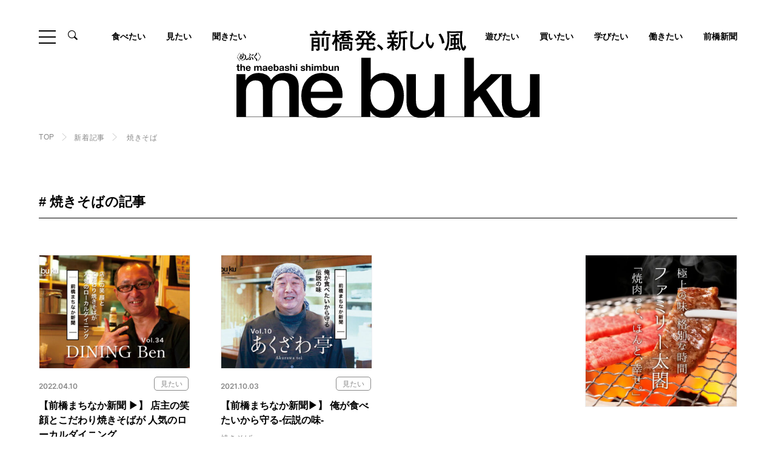

--- FILE ---
content_type: text/html; charset=UTF-8
request_url: https://mebuku.city/tag/yakisoba/
body_size: 19391
content:
<!DOCTYPE html>
<html lang="ja">
<head>
	<!-- Google Tag Manager -->
<script>(function(w,d,s,l,i){w[l]=w[l]||[];w[l].push({'gtm.start':
new Date().getTime(),event:'gtm.js'});var f=d.getElementsByTagName(s)[0],
j=d.createElement(s),dl=l!='dataLayer'?'&l='+l:'';j.async=true;j.src=
'https://www.googletagmanager.com/gtm.js?id='+i+dl;f.parentNode.insertBefore(j,f);
})(window,document,'script','dataLayer','GTM-WW92Z3S');</script>
<!-- End Google Tag Manager -->

	  <meta charset="UTF-8">
  <meta http-equiv="X-UA-Compatible" content="IE=edge">
  <meta name="viewport" content="width=device-width, initial-scale=1.0">

  <meta name='robots' content='max-image-preview:large' />
<link rel='dns-prefetch' href='//www.googletagmanager.com' />
<script type="text/javascript" id="wpp-js" src="https://mebuku.city/websys/wp-content/plugins/wordpress-popular-posts/assets/js/wpp.min.js?ver=7.3.6" data-sampling="0" data-sampling-rate="100" data-api-url="https://mebuku.city/wp-json/wordpress-popular-posts" data-post-id="0" data-token="ba11ccb663" data-lang="0" data-debug="0"></script>
<link rel="alternate" type="application/rss+xml" title="前橋新聞 - mebuku &raquo; 焼きそば タグのフィード" href="https://mebuku.city/tag/yakisoba/feed/" />
<style id='wp-img-auto-sizes-contain-inline-css' type='text/css'>
img:is([sizes=auto i],[sizes^="auto," i]){contain-intrinsic-size:3000px 1500px}
/*# sourceURL=wp-img-auto-sizes-contain-inline-css */
</style>
<style id='wp-emoji-styles-inline-css' type='text/css'>

	img.wp-smiley, img.emoji {
		display: inline !important;
		border: none !important;
		box-shadow: none !important;
		height: 1em !important;
		width: 1em !important;
		margin: 0 0.07em !important;
		vertical-align: -0.1em !important;
		background: none !important;
		padding: 0 !important;
	}
/*# sourceURL=wp-emoji-styles-inline-css */
</style>
<style id='wp-block-library-inline-css' type='text/css'>
:root{--wp-block-synced-color:#7a00df;--wp-block-synced-color--rgb:122,0,223;--wp-bound-block-color:var(--wp-block-synced-color);--wp-editor-canvas-background:#ddd;--wp-admin-theme-color:#007cba;--wp-admin-theme-color--rgb:0,124,186;--wp-admin-theme-color-darker-10:#006ba1;--wp-admin-theme-color-darker-10--rgb:0,107,160.5;--wp-admin-theme-color-darker-20:#005a87;--wp-admin-theme-color-darker-20--rgb:0,90,135;--wp-admin-border-width-focus:2px}@media (min-resolution:192dpi){:root{--wp-admin-border-width-focus:1.5px}}.wp-element-button{cursor:pointer}:root .has-very-light-gray-background-color{background-color:#eee}:root .has-very-dark-gray-background-color{background-color:#313131}:root .has-very-light-gray-color{color:#eee}:root .has-very-dark-gray-color{color:#313131}:root .has-vivid-green-cyan-to-vivid-cyan-blue-gradient-background{background:linear-gradient(135deg,#00d084,#0693e3)}:root .has-purple-crush-gradient-background{background:linear-gradient(135deg,#34e2e4,#4721fb 50%,#ab1dfe)}:root .has-hazy-dawn-gradient-background{background:linear-gradient(135deg,#faaca8,#dad0ec)}:root .has-subdued-olive-gradient-background{background:linear-gradient(135deg,#fafae1,#67a671)}:root .has-atomic-cream-gradient-background{background:linear-gradient(135deg,#fdd79a,#004a59)}:root .has-nightshade-gradient-background{background:linear-gradient(135deg,#330968,#31cdcf)}:root .has-midnight-gradient-background{background:linear-gradient(135deg,#020381,#2874fc)}:root{--wp--preset--font-size--normal:16px;--wp--preset--font-size--huge:42px}.has-regular-font-size{font-size:1em}.has-larger-font-size{font-size:2.625em}.has-normal-font-size{font-size:var(--wp--preset--font-size--normal)}.has-huge-font-size{font-size:var(--wp--preset--font-size--huge)}.has-text-align-center{text-align:center}.has-text-align-left{text-align:left}.has-text-align-right{text-align:right}.has-fit-text{white-space:nowrap!important}#end-resizable-editor-section{display:none}.aligncenter{clear:both}.items-justified-left{justify-content:flex-start}.items-justified-center{justify-content:center}.items-justified-right{justify-content:flex-end}.items-justified-space-between{justify-content:space-between}.screen-reader-text{border:0;clip-path:inset(50%);height:1px;margin:-1px;overflow:hidden;padding:0;position:absolute;width:1px;word-wrap:normal!important}.screen-reader-text:focus{background-color:#ddd;clip-path:none;color:#444;display:block;font-size:1em;height:auto;left:5px;line-height:normal;padding:15px 23px 14px;text-decoration:none;top:5px;width:auto;z-index:100000}html :where(.has-border-color){border-style:solid}html :where([style*=border-top-color]){border-top-style:solid}html :where([style*=border-right-color]){border-right-style:solid}html :where([style*=border-bottom-color]){border-bottom-style:solid}html :where([style*=border-left-color]){border-left-style:solid}html :where([style*=border-width]){border-style:solid}html :where([style*=border-top-width]){border-top-style:solid}html :where([style*=border-right-width]){border-right-style:solid}html :where([style*=border-bottom-width]){border-bottom-style:solid}html :where([style*=border-left-width]){border-left-style:solid}html :where(img[class*=wp-image-]){height:auto;max-width:100%}:where(figure){margin:0 0 1em}html :where(.is-position-sticky){--wp-admin--admin-bar--position-offset:var(--wp-admin--admin-bar--height,0px)}@media screen and (max-width:600px){html :where(.is-position-sticky){--wp-admin--admin-bar--position-offset:0px}}

/*# sourceURL=wp-block-library-inline-css */
</style><style id='global-styles-inline-css' type='text/css'>
:root{--wp--preset--aspect-ratio--square: 1;--wp--preset--aspect-ratio--4-3: 4/3;--wp--preset--aspect-ratio--3-4: 3/4;--wp--preset--aspect-ratio--3-2: 3/2;--wp--preset--aspect-ratio--2-3: 2/3;--wp--preset--aspect-ratio--16-9: 16/9;--wp--preset--aspect-ratio--9-16: 9/16;--wp--preset--color--black: #000000;--wp--preset--color--cyan-bluish-gray: #abb8c3;--wp--preset--color--white: #ffffff;--wp--preset--color--pale-pink: #f78da7;--wp--preset--color--vivid-red: #cf2e2e;--wp--preset--color--luminous-vivid-orange: #ff6900;--wp--preset--color--luminous-vivid-amber: #fcb900;--wp--preset--color--light-green-cyan: #7bdcb5;--wp--preset--color--vivid-green-cyan: #00d084;--wp--preset--color--pale-cyan-blue: #8ed1fc;--wp--preset--color--vivid-cyan-blue: #0693e3;--wp--preset--color--vivid-purple: #9b51e0;--wp--preset--gradient--vivid-cyan-blue-to-vivid-purple: linear-gradient(135deg,rgb(6,147,227) 0%,rgb(155,81,224) 100%);--wp--preset--gradient--light-green-cyan-to-vivid-green-cyan: linear-gradient(135deg,rgb(122,220,180) 0%,rgb(0,208,130) 100%);--wp--preset--gradient--luminous-vivid-amber-to-luminous-vivid-orange: linear-gradient(135deg,rgb(252,185,0) 0%,rgb(255,105,0) 100%);--wp--preset--gradient--luminous-vivid-orange-to-vivid-red: linear-gradient(135deg,rgb(255,105,0) 0%,rgb(207,46,46) 100%);--wp--preset--gradient--very-light-gray-to-cyan-bluish-gray: linear-gradient(135deg,rgb(238,238,238) 0%,rgb(169,184,195) 100%);--wp--preset--gradient--cool-to-warm-spectrum: linear-gradient(135deg,rgb(74,234,220) 0%,rgb(151,120,209) 20%,rgb(207,42,186) 40%,rgb(238,44,130) 60%,rgb(251,105,98) 80%,rgb(254,248,76) 100%);--wp--preset--gradient--blush-light-purple: linear-gradient(135deg,rgb(255,206,236) 0%,rgb(152,150,240) 100%);--wp--preset--gradient--blush-bordeaux: linear-gradient(135deg,rgb(254,205,165) 0%,rgb(254,45,45) 50%,rgb(107,0,62) 100%);--wp--preset--gradient--luminous-dusk: linear-gradient(135deg,rgb(255,203,112) 0%,rgb(199,81,192) 50%,rgb(65,88,208) 100%);--wp--preset--gradient--pale-ocean: linear-gradient(135deg,rgb(255,245,203) 0%,rgb(182,227,212) 50%,rgb(51,167,181) 100%);--wp--preset--gradient--electric-grass: linear-gradient(135deg,rgb(202,248,128) 0%,rgb(113,206,126) 100%);--wp--preset--gradient--midnight: linear-gradient(135deg,rgb(2,3,129) 0%,rgb(40,116,252) 100%);--wp--preset--font-size--small: 13px;--wp--preset--font-size--medium: 20px;--wp--preset--font-size--large: 36px;--wp--preset--font-size--x-large: 42px;--wp--preset--spacing--20: 0.44rem;--wp--preset--spacing--30: 0.67rem;--wp--preset--spacing--40: 1rem;--wp--preset--spacing--50: 1.5rem;--wp--preset--spacing--60: 2.25rem;--wp--preset--spacing--70: 3.38rem;--wp--preset--spacing--80: 5.06rem;--wp--preset--shadow--natural: 6px 6px 9px rgba(0, 0, 0, 0.2);--wp--preset--shadow--deep: 12px 12px 50px rgba(0, 0, 0, 0.4);--wp--preset--shadow--sharp: 6px 6px 0px rgba(0, 0, 0, 0.2);--wp--preset--shadow--outlined: 6px 6px 0px -3px rgb(255, 255, 255), 6px 6px rgb(0, 0, 0);--wp--preset--shadow--crisp: 6px 6px 0px rgb(0, 0, 0);}:where(.is-layout-flex){gap: 0.5em;}:where(.is-layout-grid){gap: 0.5em;}body .is-layout-flex{display: flex;}.is-layout-flex{flex-wrap: wrap;align-items: center;}.is-layout-flex > :is(*, div){margin: 0;}body .is-layout-grid{display: grid;}.is-layout-grid > :is(*, div){margin: 0;}:where(.wp-block-columns.is-layout-flex){gap: 2em;}:where(.wp-block-columns.is-layout-grid){gap: 2em;}:where(.wp-block-post-template.is-layout-flex){gap: 1.25em;}:where(.wp-block-post-template.is-layout-grid){gap: 1.25em;}.has-black-color{color: var(--wp--preset--color--black) !important;}.has-cyan-bluish-gray-color{color: var(--wp--preset--color--cyan-bluish-gray) !important;}.has-white-color{color: var(--wp--preset--color--white) !important;}.has-pale-pink-color{color: var(--wp--preset--color--pale-pink) !important;}.has-vivid-red-color{color: var(--wp--preset--color--vivid-red) !important;}.has-luminous-vivid-orange-color{color: var(--wp--preset--color--luminous-vivid-orange) !important;}.has-luminous-vivid-amber-color{color: var(--wp--preset--color--luminous-vivid-amber) !important;}.has-light-green-cyan-color{color: var(--wp--preset--color--light-green-cyan) !important;}.has-vivid-green-cyan-color{color: var(--wp--preset--color--vivid-green-cyan) !important;}.has-pale-cyan-blue-color{color: var(--wp--preset--color--pale-cyan-blue) !important;}.has-vivid-cyan-blue-color{color: var(--wp--preset--color--vivid-cyan-blue) !important;}.has-vivid-purple-color{color: var(--wp--preset--color--vivid-purple) !important;}.has-black-background-color{background-color: var(--wp--preset--color--black) !important;}.has-cyan-bluish-gray-background-color{background-color: var(--wp--preset--color--cyan-bluish-gray) !important;}.has-white-background-color{background-color: var(--wp--preset--color--white) !important;}.has-pale-pink-background-color{background-color: var(--wp--preset--color--pale-pink) !important;}.has-vivid-red-background-color{background-color: var(--wp--preset--color--vivid-red) !important;}.has-luminous-vivid-orange-background-color{background-color: var(--wp--preset--color--luminous-vivid-orange) !important;}.has-luminous-vivid-amber-background-color{background-color: var(--wp--preset--color--luminous-vivid-amber) !important;}.has-light-green-cyan-background-color{background-color: var(--wp--preset--color--light-green-cyan) !important;}.has-vivid-green-cyan-background-color{background-color: var(--wp--preset--color--vivid-green-cyan) !important;}.has-pale-cyan-blue-background-color{background-color: var(--wp--preset--color--pale-cyan-blue) !important;}.has-vivid-cyan-blue-background-color{background-color: var(--wp--preset--color--vivid-cyan-blue) !important;}.has-vivid-purple-background-color{background-color: var(--wp--preset--color--vivid-purple) !important;}.has-black-border-color{border-color: var(--wp--preset--color--black) !important;}.has-cyan-bluish-gray-border-color{border-color: var(--wp--preset--color--cyan-bluish-gray) !important;}.has-white-border-color{border-color: var(--wp--preset--color--white) !important;}.has-pale-pink-border-color{border-color: var(--wp--preset--color--pale-pink) !important;}.has-vivid-red-border-color{border-color: var(--wp--preset--color--vivid-red) !important;}.has-luminous-vivid-orange-border-color{border-color: var(--wp--preset--color--luminous-vivid-orange) !important;}.has-luminous-vivid-amber-border-color{border-color: var(--wp--preset--color--luminous-vivid-amber) !important;}.has-light-green-cyan-border-color{border-color: var(--wp--preset--color--light-green-cyan) !important;}.has-vivid-green-cyan-border-color{border-color: var(--wp--preset--color--vivid-green-cyan) !important;}.has-pale-cyan-blue-border-color{border-color: var(--wp--preset--color--pale-cyan-blue) !important;}.has-vivid-cyan-blue-border-color{border-color: var(--wp--preset--color--vivid-cyan-blue) !important;}.has-vivid-purple-border-color{border-color: var(--wp--preset--color--vivid-purple) !important;}.has-vivid-cyan-blue-to-vivid-purple-gradient-background{background: var(--wp--preset--gradient--vivid-cyan-blue-to-vivid-purple) !important;}.has-light-green-cyan-to-vivid-green-cyan-gradient-background{background: var(--wp--preset--gradient--light-green-cyan-to-vivid-green-cyan) !important;}.has-luminous-vivid-amber-to-luminous-vivid-orange-gradient-background{background: var(--wp--preset--gradient--luminous-vivid-amber-to-luminous-vivid-orange) !important;}.has-luminous-vivid-orange-to-vivid-red-gradient-background{background: var(--wp--preset--gradient--luminous-vivid-orange-to-vivid-red) !important;}.has-very-light-gray-to-cyan-bluish-gray-gradient-background{background: var(--wp--preset--gradient--very-light-gray-to-cyan-bluish-gray) !important;}.has-cool-to-warm-spectrum-gradient-background{background: var(--wp--preset--gradient--cool-to-warm-spectrum) !important;}.has-blush-light-purple-gradient-background{background: var(--wp--preset--gradient--blush-light-purple) !important;}.has-blush-bordeaux-gradient-background{background: var(--wp--preset--gradient--blush-bordeaux) !important;}.has-luminous-dusk-gradient-background{background: var(--wp--preset--gradient--luminous-dusk) !important;}.has-pale-ocean-gradient-background{background: var(--wp--preset--gradient--pale-ocean) !important;}.has-electric-grass-gradient-background{background: var(--wp--preset--gradient--electric-grass) !important;}.has-midnight-gradient-background{background: var(--wp--preset--gradient--midnight) !important;}.has-small-font-size{font-size: var(--wp--preset--font-size--small) !important;}.has-medium-font-size{font-size: var(--wp--preset--font-size--medium) !important;}.has-large-font-size{font-size: var(--wp--preset--font-size--large) !important;}.has-x-large-font-size{font-size: var(--wp--preset--font-size--x-large) !important;}
/*# sourceURL=global-styles-inline-css */
</style>

<style id='classic-theme-styles-inline-css' type='text/css'>
/*! This file is auto-generated */
.wp-block-button__link{color:#fff;background-color:#32373c;border-radius:9999px;box-shadow:none;text-decoration:none;padding:calc(.667em + 2px) calc(1.333em + 2px);font-size:1.125em}.wp-block-file__button{background:#32373c;color:#fff;text-decoration:none}
/*# sourceURL=/wp-includes/css/classic-themes.min.css */
</style>
<link rel='stylesheet' id='wordpress-popular-posts-css-css' href='https://mebuku.city/websys/wp-content/plugins/wordpress-popular-posts/assets/css/wpp.css?ver=7.3.6' type='text/css' media='all' />
<script type="text/javascript" src="https://mebuku.city/websys/wp-includes/js/jquery/jquery.min.js?ver=3.7.1" id="jquery-core-js"></script>
<script type="text/javascript" src="https://mebuku.city/websys/wp-includes/js/jquery/jquery-migrate.min.js?ver=3.4.1" id="jquery-migrate-js"></script>
<script type="text/javascript" id="3d-flip-book-client-locale-loader-js-extra">
/* <![CDATA[ */
var FB3D_CLIENT_LOCALE = {"ajaxurl":"https://mebuku.city/websys/wp-admin/admin-ajax.php","dictionary":{"Table of contents":"Table of contents","Close":"Close","Bookmarks":"Bookmarks","Thumbnails":"Thumbnails","Search":"Search","Share":"Share","Facebook":"Facebook","Twitter":"Twitter","Email":"Email","Play":"Play","Previous page":"Previous page","Next page":"Next page","Zoom in":"Zoom in","Zoom out":"Zoom out","Fit view":"Fit view","Auto play":"Auto play","Full screen":"Full screen","More":"More","Smart pan":"Smart pan","Single page":"Single page","Sounds":"Sounds","Stats":"Stats","Print":"Print","Download":"Download","Goto first page":"Goto first page","Goto last page":"Goto last page"},"images":"https://mebuku.city/websys/wp-content/plugins/interactive-3d-flipbook-powered-physics-engine/assets/images/","jsData":{"urls":[],"posts":{"ids_mis":[],"ids":[]},"pages":[],"firstPages":[],"bookCtrlProps":[],"bookTemplates":[]},"key":"3d-flip-book","pdfJS":{"pdfJsLib":"https://mebuku.city/websys/wp-content/plugins/interactive-3d-flipbook-powered-physics-engine/assets/js/pdf.min.js?ver=4.3.136","pdfJsWorker":"https://mebuku.city/websys/wp-content/plugins/interactive-3d-flipbook-powered-physics-engine/assets/js/pdf.worker.js?ver=4.3.136","stablePdfJsLib":"https://mebuku.city/websys/wp-content/plugins/interactive-3d-flipbook-powered-physics-engine/assets/js/stable/pdf.min.js?ver=2.5.207","stablePdfJsWorker":"https://mebuku.city/websys/wp-content/plugins/interactive-3d-flipbook-powered-physics-engine/assets/js/stable/pdf.worker.js?ver=2.5.207","pdfJsCMapUrl":"https://mebuku.city/websys/wp-content/plugins/interactive-3d-flipbook-powered-physics-engine/assets/cmaps/"},"cacheurl":"https://mebuku.city/websys/wp-content/uploads/3d-flip-book/cache/","pluginsurl":"https://mebuku.city/websys/wp-content/plugins/","pluginurl":"https://mebuku.city/websys/wp-content/plugins/interactive-3d-flipbook-powered-physics-engine/","thumbnailSize":{"width":"220","height":"220"},"version":"1.16.17"};
//# sourceURL=3d-flip-book-client-locale-loader-js-extra
/* ]]> */
</script>
<script type="text/javascript" src="https://mebuku.city/websys/wp-content/plugins/interactive-3d-flipbook-powered-physics-engine/assets/js/client-locale-loader.js?ver=1.16.17" id="3d-flip-book-client-locale-loader-js" async="async" data-wp-strategy="async"></script>
<link rel="https://api.w.org/" href="https://mebuku.city/wp-json/" /><link rel="alternate" title="JSON" type="application/json" href="https://mebuku.city/wp-json/wp/v2/tags/46" /><link rel="EditURI" type="application/rsd+xml" title="RSD" href="https://mebuku.city/websys/xmlrpc.php?rsd" />
<meta name="generator" content="WordPress 6.9" />
<meta name="generator" content="Site Kit by Google 1.170.0" />            <style id="wpp-loading-animation-styles">@-webkit-keyframes bgslide{from{background-position-x:0}to{background-position-x:-200%}}@keyframes bgslide{from{background-position-x:0}to{background-position-x:-200%}}.wpp-widget-block-placeholder,.wpp-shortcode-placeholder{margin:0 auto;width:60px;height:3px;background:#dd3737;background:linear-gradient(90deg,#dd3737 0%,#571313 10%,#dd3737 100%);background-size:200% auto;border-radius:3px;-webkit-animation:bgslide 1s infinite linear;animation:bgslide 1s infinite linear}</style>
            		<style type="text/css" id="wp-custom-css">
			.enkaku dl {
  display: flex;
  flex-wrap: wrap;
  justify-content: space-between;
}

.enkaku dl dt {
  text-align: right;
  width: 8.5em;
  padding: 0.5em 1.0em 0.5em 0.5em;
  position: relative;
}

.enkaku dl dt::after {
  content: '●';
  position: absolute;
  right: -0.55em;
  top: 5px;
  font-size: 18px;
  color: green;
}

.enkaku dl dd {
  width: calc(100% - 8.5em);
  padding: 0.5em 1.2em 3.0em;
  border-left: 2px solid #ccc;
}

.enkaku dl dd h2 {
  font-size: 22px;
  font-weight: bold;
  margin: 0 0 5px;
}

.enkaku dd p{
	text-indent:0em !important;
	line-height:1.5em !important;
}

.component-text.-bg {
    background: #f5f5f5 !important;
}



@media screen and (min-width: 750px){
	.bnrArea__block {
  
    margin-bottom: 50px;
}
	
}
		</style>
		              
      


<title>焼きそばの記事一覧｜前橋発、新しい風 「めぶく」街 。前橋の様々な話題を取り扱う前橋新聞-mebukuです。</title>
<meta name="description" content="前橋の様々な話題を取り扱っている前橋新聞「mebuku」がお届けする前橋の焼きそばの記事一覧です。前橋での出来事や話題を探すならここ。前橋に住んでいる方だけでなく、旅行や買い物などで前橋に訪れる方にも楽しんでいただける記事を掲載しております。" />
<meta name="keyword" content="前橋,観光,グルメ,暮らし,mebuku,新聞,ショッピング,イベント,ニュース,インタビュー,歴史,芸術,文化,旅行" />
<meta property="og:title" content="焼きそばの記事一覧｜前橋発、新しい風 「めぶく」街 。前橋の様々な話題を取り扱う前橋新聞-mebukuです。" />
<meta property="og:type" content="website" />
<meta property="og:url" content="https://mebuku.city/tag/yakisoba/" />
<meta property="og:image" content="https://mebuku.city/ogp.jpg" />
<meta property="og:site_name" content="前橋新聞-mebuku | 前橋発、新しい風 「めぶく」街 。前橋の様々な話題を取り扱います。" />
<meta property="og:description" content="前橋の様々な話題を取り扱っている前橋新聞「mebuku」がお届けする前橋の焼きそばの記事一覧です。前橋での出来事や話題を探すならここ。前橋に住んでいる方だけでなく、旅行や買い物などで前橋に訪れる方にも楽しんでいただける記事を掲載しております。" />
  
	<link rel="icon" href="https://mebuku.city/favicon.jpg" sizes="32x32" />
  <link rel="icon" href="https://mebuku.city/favicon.jpg-192x192.jpg" sizes="192x192" />
  <link rel="apple-touch-icon" href="https://mebuku.city/favicon.jpg-180x180.jpg" />

  
	<link rel="stylesheet" href="https://mebuku.city/websys/wp-content/themes/mebuku/assets/fonts/icon/style.css">

  		    <link rel="stylesheet" href="https://mebuku.city/websys/wp-content/themes/mebuku/assets/libs/slick/slick-theme.css">
    <link rel="stylesheet" href="https://mebuku.city/websys/wp-content/themes/mebuku/assets/libs/slick/slick.css">
    <link rel="stylesheet" href="https://mebuku.city/websys/wp-content/themes/mebuku/assets/css/news.css">
		
	  	<!-- Global site tag (gtag.js) - Google Analytics -->
<script async src="https://www.googletagmanager.com/gtag/js?id=G-5QNV95EKF3"></script>
<script>
  window.dataLayer = window.dataLayer || [];
  function gtag(){dataLayer.push(arguments);}
  gtag('js', new Date());

  gtag('config', 'G-5QNV95EKF3');
</script>
</head>
<body class="is-scrolltop">
	<!-- Google Tag Manager (noscript) -->
<noscript><iframe src="https://www.googletagmanager.com/ns.html?id=GTM-WW92Z3S"
height="0" width="0" style="display:none;visibility:hidden"></iframe></noscript>
<!-- End Google Tag Manager (noscript) -->
		<div class="drawer__bg"></div>
<header class="hd">
  <div class="hd__top l-inner-ex">
    <div class="hd__top__head">
      <div class="ham" id="js-ham">
        <span class="ham__item"></span>
        <span class="ham__item"></span>
        <span class="ham__item"></span>
      </div>
      <div class="hdSearch">
        <div class="hdSearch__btn"><span class="icon__zoom"></span></div>
        <div class="hdSearch__content">
          <div class="hdSearch__inner">
            <form action="https://mebuku.city/" method="get" role="search" class="searchform">
              <input type="hidden" name="post_type" value="post">
              <div class="hdSearchKeyword">
                <input class="hdSearchKeyword__input" id="s" type="search" name="s" class="input" placeholder="キーワードを入力" value="">
                <button type="submit" name="submit" class="hdSearchKeyword__submit" value="検索"></button>
              </div>
            </form>
          </div>
        </div>
      </div>
    </div>
        <a class="hd__logo" href="https://mebuku.city/"><img src="https://mebuku.city/websys/wp-content/themes/mebuku/assets/img/common/logo.svg" alt="前橋発、新しい風。the maebashi shimbun mebuku〈めぶく〉。"></a>
      </div>
    <div class="hd__body l-inner-ex">
    <nav class="gnav">
      <ul class="gnav__list">
        <li class="gnav__item"><a class="gnav__anc" href="https://mebuku.city/gourmet/">食べたい</a></li>
        <li class="gnav__item"><a class="gnav__anc" href="https://mebuku.city/category/watch/">見たい</a></li>
        <li class="gnav__item"><a class="gnav__anc" href="https://mebuku.city/category/interview/">聞きたい</a></li>

        <li class="gnav__item"><a class="gnav__anc" href="https://mebuku.city/category/play/">遊びたい</a></li>
        		    		  <li class="gnav__item"><a class="gnav__anc" href="https://mebuku.city/category/shop/">買いたい</a></li>
        
		         <li class="gnav__item"><a class="gnav__anc" href="https://mebuku.city/category/study/">学びたい</a></li>
        		           <li class="gnav__item"><a class="gnav__anc" href="https://mebuku.city/category/work/">働きたい</a></li>
              <li class="gnav__item"><a class="gnav__anc" href="https://mebuku.city/category/newspaper/">前橋新聞</a></li>

      </ul>
    </nav>
  </div>
    <div class="hd__foot hdNav">
    <div class="l-inner-md hdNav__inner">
      <div class="hdNav__content">
        <div class="hdSitemap">
          <div class="hdSitemap__block">
            <dl class="hdSitemap__card">
              <dt class="hdSitemap__term">ARTICLE</dt>
              <dd class="hdSitemap__desc">
                <div class="hdSitemap__row">
                  <ul class="hdSitemap__list">
                    <li class="hdSitemap__item"><a class="hdSitemap__anc" href="https://mebuku.city/news/">最新記事</a></li>
                  </ul>
                </div>
                <div class="hdSitemap__row">
                  <ul class="hdSitemap__list">
                    <li class="hdSitemap__item"><a class="hdSitemap__anc" href="https://mebuku.city/gourmet/">食べたい</a></li>
                                        <li class="hdSitemap__item"><a class="hdSitemap__anc" href="https://mebuku.city/category/news/">NEWS</a></li>
                                        <li class="hdSitemap__item"><a class="hdSitemap__anc" href="https://mebuku.city/category/watch/">見たい</a></li>
                                        <li class="hdSitemap__item"><a class="hdSitemap__anc" href="https://mebuku.city/category/shop/">買いたい</a></li>
                                        <li class="hdSitemap__item"><a class="hdSitemap__anc" href="https://mebuku.city/category/interview/">聞きたい</a></li>
                                        <li class="hdSitemap__item"><a class="hdSitemap__anc" href="https://mebuku.city/category/play/">遊びたい</a></li>
                                        <li class="hdSitemap__item"><a class="hdSitemap__anc" href="https://mebuku.city/category/work/">働きたい</a></li>
                                        <li class="hdSitemap__item"><a class="hdSitemap__anc" href="https://mebuku.city/category/newspaper/">前橋新聞</a></li>
                                        <li class="hdSitemap__item"><a class="hdSitemap__anc" href="https://mebuku.city/category/digitalbook/">デジタルブック</a></li>
                                        <li class="hdSitemap__item"><a class="hdSitemap__anc" href="https://mebuku.city/category/study/">学びたい</a></li>
                                      </ul>
                  <ul class="hdSitemap__list">
                    <li class="hdSitemap__item"><a class="hdSitemap__anc" href="https://mebuku.city/special/">特集・連載</a></li>
                  </ul>
                </div>
              </dd>
            </dl>
          </div>
          <div class="hdSitemap__block">
            <dl class="hdSitemap__card">
              <dt class="hdSitemap__term">INFORMATION</dt>
              <dd class="hdSitemap__desc">
                <ul class="hdSitemap__list">
                  <li class="hdSitemap__item"><a class="hdSitemap__anc" href="https://mebuku.city/about/">前橋新聞mebukuについて</a></li>
                  <li class="hdSitemap__item"><a class="hdSitemap__anc" href="https://mebuku.city/information/">編集部からのお知らせ</a></li>
                  <li class="hdSitemap__item"><a class="hdSitemap__anc" href="https://mebuku.city/partner/">パートナー企業</a></li>
                  <li class="hdSitemap__item"><a class="hdSitemap__anc" href="https://mebuku.city/recruitment/">パートナー募集のお知らせ</a></li>
                  <li class="hdSitemap__item"><a class="hdSitemap__anc" href="https://mebuku.city/contact/">お問い合わせ</a></li>
                </ul>
              </dd>
            </dl>
                                                <dl class="hdSitemap__card">
              <dt class="hdSitemap__term">LINKS</dt>
              <dd class="hdSitemap__desc">
                <ul class="hdSitemapLinks">
                                                                        <li class="hdSitemapLinks__item"><a class="hdSitemapLinks__anc" href="https://www.igoo.info/" target="_blank"><img src="https://mebuku.city/websys/wp-content/uploads/2022/04/igoo-1.jpg" alt="igoo"></a></li>
                                                      <li class="hdSitemapLinks__item"><a class="hdSitemapLinks__anc" href="https://www.maebashi-cvb.com/" target="_blank"><img src="https://mebuku.city/websys/wp-content/uploads/2022/04/mcvb.jpg" alt="前橋まるごとガイド"></a></li>
                                                    </ul>
              </dd>
            </dl>
                                  </div>
        </div>
        <div class="hdNav__foot">
          <div class="hdNavSns">
            <ul class="sns__list">
  <li class="sns__item"><a class="sns__anc" href="https://www.facebook.com/maebashi.news" target="_blank"><span class="icon__sns-facebook"></span></a></li>
  <li class="sns__item"><a class="sns__anc" href="https://www.instagram.com/maebashi.mebuku/" target="_blank"><span class="icon__sns-instagram"></span></a></li>
  <li class="sns__item"><a class="sns__anc" href="https://www.youtube.com/@mebuku-tv2234" target="_blank"><span class="icon__sns-youtube"></span></a></li>
  <li class="sns__item"><a class="sns__anc" href="https://mobile.twitter.com/mebuku2" target="_blank"><span class="icon__sns-x"></span></a></li>
</ul>          </div>
          <div class="hdNavSnsBook">
                                                            <div class="hdNavSnsBook__img"><img src="https://mebuku.city/websys/wp-content/uploads/2025/10/プレゼンテーション2-750x557.jpg" alt=""></div>
                                    <div class="hdNavSnsBook__foot"><a class="btn -sm -white" href="https://mebuku.city/category/digitalbook/">デジタルブックはこちら</a></div>
          </div>
        </div>
      </div>
    </div>
  </div>
</header>
<main class="l-main">
	<div class="breadcrumb">
		<div class="l-inner-md breadcrumb__inner">
			<ul class="breadcrumb__list">
				<li class="breadcrumb__item"><a class="breadcrumb__anc" href="https://mebuku.city/">TOP</a></li>
				<li class="breadcrumb__item"><a class="breadcrumb__anc" href="https://mebuku.city/news/">新着記事</a></li>
				<li class="breadcrumb__item">  焼きそば</li>
			</ul>
		</div>
	</div>
  <div class="sec__head">
    <div class="l-inner-md">
      <h1 class="tagHead__title">#  焼きそばの記事</h1>
    </div>
  </div>
    <div class="l-row">
    <div class="l-content">
                                          <ul class="articleList -col3">
        
                  <li class="articleList__item">
  <a class="articleList__anc" href="https://mebuku.city/news/watch/post-3468/">
    <div class="articleList__img">
            <img class="scale" src="https://mebuku.city/websys/wp-content/uploads/2022/04/ben01-375x281.jpg" alt="【前橋まちなか新聞 ▶︎】 
店主の笑 顔とこだわり焼きそばが 人気のローカルダイニング">
    </div>
    <div class="articleList__head">
      <p class="articleList__day">2022.04.10</p>
      <ul class="category articleList__category"><li class="category__item"><span class="nolink">見たい</span></li></ul>    </div>
    <h2 class="articleList__title">【前橋まちなか新聞 ▶︎】 
店主の笑 顔とこだわり焼きそばが 人気のローカルダイニング</h2>
    <ul class="tag articleList__tag"><li class="tag__item"><span class="nolink">焼きそば</span></li></ul>  </a>
</li>

                  
                  <li class="articleList__item">
  <a class="articleList__anc" href="https://mebuku.city/news/watch/post-661/">
    <div class="articleList__img">
            <img class="scale" src="https://mebuku.city/websys/wp-content/uploads/2021/10/akuzawa-375x281.jpg" alt="【前橋まちなか新聞▶︎】
俺が食べたいから守る-伝説の味-">
    </div>
    <div class="articleList__head">
      <p class="articleList__day">2021.10.03</p>
      <ul class="category articleList__category"><li class="category__item"><span class="nolink">見たい</span></li></ul>    </div>
    <h2 class="articleList__title">【前橋まちなか新聞▶︎】
俺が食べたいから守る-伝説の味-</h2>
    <ul class="tag articleList__tag"><li class="tag__item"><span class="nolink">焼きそば</span></li></ul>  </a>
</li>

                  
                </ul>
          <div class="articleBnr">
  <a class="articleBnr__item" href="http://www.is-ishii.jp/">
    <img src="https://mebuku.city/websys/wp-content/uploads/2022/11/ishiisekkei_912_236_banner.png" alt="">
  </a>
</div>
        
                </div>
    <aside class="l-side">
            <div class="sideBlock sideBnr">
    <a class="sideBnr__item" href="https://www.family-taico.jp/"><img src="https://mebuku.city/websys/wp-content/uploads/2025/05/太閤.jpg" alt=""></a>
  </div>
          <div class="sideBlock">
    <h2 class="sideBlock__title">カテゴリ</h2>
    <ul class="sideCategoryList">
      <li class="sideCategoryList__item"><a href="https://mebuku.city/news/" class="sideCategoryList__anc">すべて</a></li>
            <li class="sideCategoryList__item"><a href="https://mebuku.city/category/news/" class="sideCategoryList__anc">NEWS</a></li>
            <li class="sideCategoryList__item"><a href="https://mebuku.city/category/watch/" class="sideCategoryList__anc">見たい</a></li>
            <li class="sideCategoryList__item"><a href="https://mebuku.city/category/shop/" class="sideCategoryList__anc">買いたい</a></li>
            <li class="sideCategoryList__item"><a href="https://mebuku.city/category/interview/" class="sideCategoryList__anc">聞きたい</a></li>
            <li class="sideCategoryList__item"><a href="https://mebuku.city/category/play/" class="sideCategoryList__anc">遊びたい</a></li>
            <li class="sideCategoryList__item"><a href="https://mebuku.city/category/work/" class="sideCategoryList__anc">働きたい</a></li>
            <li class="sideCategoryList__item"><a href="https://mebuku.city/category/newspaper/" class="sideCategoryList__anc">前橋新聞</a></li>
            <li class="sideCategoryList__item"><a href="https://mebuku.city/category/digitalbook/" class="sideCategoryList__anc">デジタルブック</a></li>
            <li class="sideCategoryList__item"><a href="https://mebuku.city/category/study/" class="sideCategoryList__anc">学びたい</a></li>
          </ul>
  </div>
    <div class="sideBlock sideRanking">
    <h2 class="sideRanking__title">ranking</h2>
    <ul class="sideArticle__list">
      <ul class="wpp-list">
<li class="sideArticle__item">
              <div class="sideArticle__img"><a href="https://mebuku.city/news/interview/post-55160/" target="_self"><img src="https://mebuku.city/websys/wp-content/uploads/wordpress-popular-posts/55160-featured-375x281.png" srcset="https://mebuku.city/websys/wp-content/uploads/wordpress-popular-posts/55160-featured-375x281.png, https://mebuku.city/websys/wp-content/uploads/wordpress-popular-posts/55160-featured-375x281@1.5x.png 1.5x, https://mebuku.city/websys/wp-content/uploads/wordpress-popular-posts/55160-featured-375x281@2x.png 2x, https://mebuku.city/websys/wp-content/uploads/wordpress-popular-posts/55160-featured-375x281@2.5x.png 2.5x, https://mebuku.city/websys/wp-content/uploads/wordpress-popular-posts/55160-featured-375x281@3x.png 3x" width="375" height="281" alt="" class="wpp-thumbnail wpp_featured wpp_cached_thumb" decoding="async" loading="lazy"></a></div>
              <p class="sideArticle__title"><a class="sideArticle__anc" href="https://mebuku.city/news/interview/post-55160/">【前橋市長選・候補者はこんな人です▶２】 丸山 彬さん</a></p>
            </li>
<li class="sideArticle__item">
              <div class="sideArticle__img"><a href="https://mebuku.city/news/watch/post-55529/" target="_self"><img src="https://mebuku.city/websys/wp-content/uploads/wordpress-popular-posts/55529-featured-375x281.jpg" srcset="https://mebuku.city/websys/wp-content/uploads/wordpress-popular-posts/55529-featured-375x281.jpg, https://mebuku.city/websys/wp-content/uploads/wordpress-popular-posts/55529-featured-375x281@1.5x.jpg 1.5x, https://mebuku.city/websys/wp-content/uploads/wordpress-popular-posts/55529-featured-375x281@2x.jpg 2x, https://mebuku.city/websys/wp-content/uploads/wordpress-popular-posts/55529-featured-375x281@2.5x.jpg 2.5x, https://mebuku.city/websys/wp-content/uploads/wordpress-popular-posts/55529-featured-375x281@3x.jpg 3x" width="375" height="281" alt="" class="wpp-thumbnail wpp_featured wpp_cached_thumb" decoding="async" loading="lazy"></a></div>
              <p class="sideArticle__title"><a class="sideArticle__anc" href="https://mebuku.city/news/watch/post-55529/">上電、ICカードで便利に １月15日から全駅で導入</a></p>
            </li>
<li class="sideArticle__item">
              <div class="sideArticle__img"><a href="https://mebuku.city/news/interview/post-55166/" target="_self"><img src="https://mebuku.city/websys/wp-content/uploads/wordpress-popular-posts/55166-featured-375x281.jpg" srcset="https://mebuku.city/websys/wp-content/uploads/wordpress-popular-posts/55166-featured-375x281.jpg, https://mebuku.city/websys/wp-content/uploads/wordpress-popular-posts/55166-featured-375x281@1.5x.jpg 1.5x, https://mebuku.city/websys/wp-content/uploads/wordpress-popular-posts/55166-featured-375x281@2x.jpg 2x, https://mebuku.city/websys/wp-content/uploads/wordpress-popular-posts/55166-featured-375x281@2.5x.jpg 2.5x, https://mebuku.city/websys/wp-content/uploads/wordpress-popular-posts/55166-featured-375x281@3x.jpg 3x" width="375" height="281" alt="" class="wpp-thumbnail wpp_featured wpp_cached_thumb" decoding="async" loading="lazy"></a></div>
              <p class="sideArticle__title"><a class="sideArticle__anc" href="https://mebuku.city/news/interview/post-55166/">前橋で洋服と向き合い半世紀  「セレクトショップG」越野祐子さんの生き方</a></p>
            </li>
<li class="sideArticle__item">
              <div class="sideArticle__img"><a href="https://mebuku.city/news/watch/post-55444/" target="_self"><img src="https://mebuku.city/websys/wp-content/uploads/wordpress-popular-posts/55444-featured-375x281.jpg" width="375" height="281" alt="" class="wpp-thumbnail wpp_featured wpp_cached_thumb" decoding="async" loading="lazy"></a></div>
              <p class="sideArticle__title"><a class="sideArticle__anc" href="https://mebuku.city/news/watch/post-55444/">関氏が当選　前橋市議会補選</a></p>
            </li>
<li class="sideArticle__item">
              <div class="sideArticle__img"><a href="https://mebuku.city/news/watch/post-53893/" target="_self"><img src="https://mebuku.city/websys/wp-content/uploads/wordpress-popular-posts/53893-featured-375x281.jpg" srcset="https://mebuku.city/websys/wp-content/uploads/wordpress-popular-posts/53893-featured-375x281.jpg, https://mebuku.city/websys/wp-content/uploads/wordpress-popular-posts/53893-featured-375x281@1.5x.jpg 1.5x" width="375" height="281" alt="" class="wpp-thumbnail wpp_featured wpp_cached_thumb" decoding="async" loading="lazy"></a></div>
              <p class="sideArticle__title"><a class="sideArticle__anc" href="https://mebuku.city/news/watch/post-53893/">前橋市長選、丸山彬さん立候補へ 弁護士、まちづくりに熱意</a></p>
            </li>

</ul>    </ul>
  </div>
              <div class="sideBlock sideBnr">
    <a class="sideBnr__item" href="https://central-s.co.jp/"><img src="https://mebuku.city/websys/wp-content/uploads/2022/04/centralservice.jpg" alt="セントラルサービス様"></a>
  </div>
              <div class="sideBlock sideBnr">
    <a class="sideBnr__item" href="https://www.kobayashikogyo.co.jp/"><img src="https://mebuku.city/websys/wp-content/uploads/2023/04/kobayashi02.jpg" alt=""></a>
  </div>
      </aside>  </div>
  <aside class="hush">
  <div class="hush__inner">
    <ul class="hush__list" id="js-hush">
            <li class="hush__item"><a class="hush__anc" href="https://mebuku.city/tag/%e5%af%be%e8%a9%b1%e5%9e%8b%e3%82%a2%e3%83%bc%e3%83%88%e9%91%91%e8%b3%9e%e3%83%a9%e3%83%9c/">#対話型アート鑑賞ラボ</a></li>
            <li class="hush__item"><a class="hush__anc" href="https://mebuku.city/tag/%e3%83%87%e3%82%b8%e3%82%bf%e3%83%ab%e3%83%96%e3%83%83%e3%82%af/">#デジタルブック</a></li>
            <li class="hush__item"><a class="hush__anc" href="https://mebuku.city/tag/%e5%89%8d%e6%a9%8b%e3%81%be%e3%81%a1%e3%81%aa%e3%81%8b%e6%96%b0%e8%81%9e/">#前橋まちなか新聞</a></li>
            <li class="hush__item"><a class="hush__anc" href="https://mebuku.city/tag/%e6%95%b7%e5%b3%b6%e5%85%ac%e5%9c%92/">#敷島公園</a></li>
            <li class="hush__item"><a class="hush__anc" href="https://mebuku.city/tag/%ef%bd%92%ef%bd%8f%ef%bd%87%ef%bd%95%ef%bd%85/">#ＲＯＧＵＥ</a></li>
            <li class="hush__item"><a class="hush__anc" href="https://mebuku.city/tag/%e3%82%ae%e3%82%bf%e3%83%aa%e3%82%b9%e3%83%88/">#ギタリスト</a></li>
            <li class="hush__item"><a class="hush__anc" href="https://mebuku.city/tag/%e3%82%ab%e3%83%ac%e3%83%bc/">#カレー</a></li>
            <li class="hush__item"><a class="hush__anc" href="https://mebuku.city/tag/%e7%94%b2%e5%ad%90%e5%9c%92/">#甲子園</a></li>
            <li class="hush__item"><a class="hush__anc" href="https://mebuku.city/tag/%e6%a1%90%e7%94%9f%e9%ab%98%e6%a0%a1/">#桐生高校</a></li>
            <li class="hush__item"><a class="hush__anc" href="https://mebuku.city/tag/%e5%a0%80%e7%94%b0%e3%81%82%e3%81%91%e3%81%bf/">#堀田あけみ</a></li>
            <li class="hush__item"><a class="hush__anc" href="https://mebuku.city/tag/%e3%82%af%e3%83%a9%e3%82%a6%e3%83%89%e3%83%95%e3%82%a1%e3%83%b3%e3%83%87%e3%82%a3%e3%83%b3/">#クラウドファンディン</a></li>
            <li class="hush__item"><a class="hush__anc" href="https://mebuku.city/tag/%e3%83%9b%e3%83%83%e3%83%97/">#ホップ</a></li>
            <li class="hush__item"><a class="hush__anc" href="https://mebuku.city/tag/%e3%83%93%e3%83%bc%e3%83%ab/">#ビール</a></li>
            <li class="hush__item"><a class="hush__anc" href="https://mebuku.city/tag/%e5%89%8d%e6%a9%8b%e4%b8%ad%e5%bf%83%e5%95%86%e5%ba%97%e8%a1%97%e5%8d%94%e5%90%8c%e7%b5%84%e5%90%88/">#前橋中心商店街協同組合</a></li>
            <li class="hush__item"><a class="hush__anc" href="https://mebuku.city/tag/%e8%95%8e%e9%ba%a6%e5%ba%97/">#蕎麦店</a></li>
            <li class="hush__item"><a class="hush__anc" href="https://mebuku.city/tag/%e9%96%89%e5%ba%97/">#閉店</a></li>
            <li class="hush__item"><a class="hush__anc" href="https://mebuku.city/tag/%e8%ac%9b%e6%bc%94%e4%bc%9a/">#講演会</a></li>
            <li class="hush__item"><a class="hush__anc" href="https://mebuku.city/tag/%e3%83%88%e3%83%bc%e3%82%af%e3%82%bb%e3%83%83%e3%82%b7%e3%83%a7%e3%83%b3/">#トークセッション</a></li>
            <li class="hush__item"><a class="hush__anc" href="https://mebuku.city/tag/%e3%83%aa%e3%83%bc%e3%83%80%e3%83%bc/">#リーダー</a></li>
            <li class="hush__item"><a class="hush__anc" href="https://mebuku.city/tag/%e6%ad%a6%e7%94%b0%e8%96%ac%e5%93%81%e5%b7%a5%e6%a5%ad/">#武田薬品工業</a></li>
            <li class="hush__item"><a class="hush__anc" href="https://mebuku.city/tag/%e8%b5%b7%e6%a5%ad%e5%ae%b6%e8%82%b2%e6%88%90/">#起業家育成</a></li>
            <li class="hush__item"><a class="hush__anc" href="https://mebuku.city/tag/%e5%ba%83%e7%80%ac%e5%b7%9d%e6%b2%b3%e7%95%94%e7%b7%91%e5%9c%b0/">#広瀬川河畔緑地</a></li>
            <li class="hush__item"><a class="hush__anc" href="https://mebuku.city/tag/%e7%84%a1%e8%be%b2%e8%96%ac%e9%87%8e%e8%8f%9c/">#無農薬野菜</a></li>
            <li class="hush__item"><a class="hush__anc" href="https://mebuku.city/tag/baseball/">#野球</a></li>
            <li class="hush__item"><a class="hush__anc" href="https://mebuku.city/tag/yakitori/">#焼き鳥</a></li>
            <li class="hush__item"><a class="hush__anc" href="https://mebuku.city/tag/specialexhibition/">#企画展</a></li>
            <li class="hush__item"><a class="hush__anc" href="https://mebuku.city/tag/prints/">#版画</a></li>
            <li class="hush__item"><a class="hush__anc" href="https://mebuku.city/tag/minamicho/">#南町</a></li>
            <li class="hush__item"><a class="hush__anc" href="https://mebuku.city/tag/meat/">#お肉</a></li>
            <li class="hush__item"><a class="hush__anc" href="https://mebuku.city/tag/internationalcuisine/">#多国籍料理</a></li>
            <li class="hush__item"><a class="hush__anc" href="https://mebuku.city/tag/motomachi/">#元町</a></li>
            <li class="hush__item"><a class="hush__anc" href="https://mebuku.city/tag/natureconservation/">#自然保護</a></li>
            <li class="hush__item"><a class="hush__anc" href="https://mebuku.city/tag/donation/">#寄付</a></li>
            <li class="hush__item"><a class="hush__anc" href="https://mebuku.city/tag/daiichiseimei/">#第一生命</a></li>
            <li class="hush__item"><a class="hush__anc" href="https://mebuku.city/tag/ose/">#尾瀬</a></li>
            <li class="hush__item"><a class="hush__anc" href="https://mebuku.city/tag/osenationalpark/">#尾瀬国立公園</a></li>
            <li class="hush__item"><a class="hush__anc" href="https://mebuku.city/tag/fair/">#フェア</a></li>
            <li class="hush__item"><a class="hush__anc" href="https://mebuku.city/tag/tegamisha/">#手紙舎</a></li>
            <li class="hush__item"><a class="hush__anc" href="https://mebuku.city/tag/maskingtape/">#マスキングテープ</a></li>
            <li class="hush__item"><a class="hush__anc" href="https://mebuku.city/tag/aramakicho/">#荒牧町</a></li>
            <li class="hush__item"><a class="hush__anc" href="https://mebuku.city/tag/bentendorishotengai/">#弁天通り商店街</a></li>
            <li class="hush__item"><a class="hush__anc" href="https://mebuku.city/tag/cafebar/">#カフェ＆バー</a></li>
            <li class="hush__item"><a class="hush__anc" href="https://mebuku.city/tag/facebook/">#facebook</a></li>
            <li class="hush__item"><a class="hush__anc" href="https://mebuku.city/tag/instagram/">#instagram</a></li>
            <li class="hush__item"><a class="hush__anc" href="https://mebuku.city/tag/release/">#公開</a></li>
            <li class="hush__item"><a class="hush__anc" href="https://mebuku.city/tag/blog/">#ブログ</a></li>
            <li class="hush__item"><a class="hush__anc" href="https://mebuku.city/tag/babyanimal/">#動物の赤ちゃん</a></li>
            <li class="hush__item"><a class="hush__anc" href="https://mebuku.city/tag/issue/">#創刊</a></li>
            <li class="hush__item"><a class="hush__anc" href="https://mebuku.city/tag/diary/">#日誌</a></li>
            <li class="hush__item"><a class="hush__anc" href="https://mebuku.city/tag/multicreator/">#マルチクリエーター</a></li>
            <li class="hush__item"><a class="hush__anc" href="https://mebuku.city/tag/neewspaper/">#新聞</a></li>
            <li class="hush__item"><a class="hush__anc" href="https://mebuku.city/tag/aubculturemagazine/">#サブカルチャー雑誌</a></li>
            <li class="hush__item"><a class="hush__anc" href="https://mebuku.city/tag/interview/">#インタビュー</a></li>
            <li class="hush__item"><a class="hush__anc" href="https://mebuku.city/tag/gunmachanchi/">#ぐんまちゃん家</a></li>
            <li class="hush__item"><a class="hush__anc" href="https://mebuku.city/tag/ginza/">#東京銀座</a></li>
            <li class="hush__item"><a class="hush__anc" href="https://mebuku.city/tag/servicecenter/">#市民サービスセンター</a></li>
            <li class="hush__item"><a class="hush__anc" href="https://mebuku.city/tag/seton/">#設置</a></li>
            <li class="hush__item"><a class="hush__anc" href="https://mebuku.city/tag/branch/">#支所</a></li>
            <li class="hush__item"><a class="hush__anc" href="https://mebuku.city/tag/viseodistribution/">#動画配信</a></li>
            <li class="hush__item"><a class="hush__anc" href="https://mebuku.city/tag/youtube/">#youtube</a></li>
            <li class="hush__item"><a class="hush__anc" href="https://mebuku.city/tag/published/">#掲載</a></li>
            <li class="hush__item"><a class="hush__anc" href="https://mebuku.city/tag/essey/">#エッセイ</a></li>
            <li class="hush__item"><a class="hush__anc" href="https://mebuku.city/tag/lyallwatson/">#ライアル・ワトソン</a></li>
            <li class="hush__item"><a class="hush__anc" href="https://mebuku.city/tag/video/">#動画</a></li>
            <li class="hush__item"><a class="hush__anc" href="https://mebuku.city/tag/terayamasyuji/">#寺山修司</a></li>
            <li class="hush__item"><a class="hush__anc" href="https://mebuku.city/tag/surprisinghouse/">#ビックリハウス</a></li>
            <li class="hush__item"><a class="hush__anc" href="https://mebuku.city/tag/asianbestrestaurant/">#アジアのベストレストラン</a></li>
            <li class="hush__item"><a class="hush__anc" href="https://mebuku.city/tag/nationalgiographictraveler/">#ナショナル・ジオグラフィック・トラベラー</a></li>
            <li class="hush__item"><a class="hush__anc" href="https://mebuku.city/tag/2021besthotel/">#2021年世界のベストホテル39</a></li>
            <li class="hush__item"><a class="hush__anc" href="https://mebuku.city/tag/printingstudio/">#印刷工房</a></li>
            <li class="hush__item"><a class="hush__anc" href="https://mebuku.city/tag/renovation/">#リノベーション</a></li>
            <li class="hush__item"><a class="hush__anc" href="https://mebuku.city/tag/shareoffice/">#シェアオフィス</a></li>
            <li class="hush__item"><a class="hush__anc" href="https://mebuku.city/tag/commercialcomplex/">#複合型施設</a></li>
            <li class="hush__item"><a class="hush__anc" href="https://mebuku.city/tag/antennashop/">#アンテナショップ</a></li>
            <li class="hush__item"><a class="hush__anc" href="https://mebuku.city/tag/nicon/">#ニコン</a></li>
            <li class="hush__item"><a class="hush__anc" href="https://mebuku.city/tag/macrolens/">#マクロレンズ</a></li>
            <li class="hush__item"><a class="hush__anc" href="https://mebuku.city/tag/craftsman/">#職人</a></li>
            <li class="hush__item"><a class="hush__anc" href="https://mebuku.city/tag/handicraft/">#手仕事</a></li>
            <li class="hush__item"><a class="hush__anc" href="https://mebuku.city/tag/exhibition/">#展示会</a></li>
            <li class="hush__item"><a class="hush__anc" href="https://mebuku.city/tag/ayu/">#アユ</a></li>
            <li class="hush__item"><a class="hush__anc" href="https://mebuku.city/tag/yamame/">#ヤマメ</a></li>
            <li class="hush__item"><a class="hush__anc" href="https://mebuku.city/tag/ugui/">#ウグイ</a></li>
            <li class="hush__item"><a class="hush__anc" href="https://mebuku.city/tag/artist/">#アーチスト</a></li>
            <li class="hush__item"><a class="hush__anc" href="https://mebuku.city/tag/programingcontest/">#プログラミングコンテスト</a></li>
            <li class="hush__item"><a class="hush__anc" href="https://mebuku.city/tag/competitiveprogramming/">#競技プログラミング</a></li>
            <li class="hush__item"><a class="hush__anc" href="https://mebuku.city/tag/tokyodai/">#東京大</a></li>
            <li class="hush__item"><a class="hush__anc" href="https://mebuku.city/tag/goldmedal/">#金メダル</a></li>
            <li class="hush__item"><a class="hush__anc" href="https://mebuku.city/tag/maebashifestival/">#前橋まつり</a></li>
            <li class="hush__item"><a class="hush__anc" href="https://mebuku.city/tag/gunmatv/">#群馬テレビ</a></li>
            <li class="hush__item"><a class="hush__anc" href="https://mebuku.city/tag/youtubeofficial/">#YouTube公式チャンネル</a></li>
            <li class="hush__item"><a class="hush__anc" href="https://mebuku.city/tag/photoalbum/">#写真集</a></li>
            <li class="hush__item"><a class="hush__anc" href="https://mebuku.city/tag/zerokilling/">#殺傷処分をゼロ</a></li>
            <li class="hush__item"><a class="hush__anc" href="https://mebuku.city/tag/animalwelfaregroups/">#動物愛護団体</a></li>
            <li class="hush__item"><a class="hush__anc" href="https://mebuku.city/tag/teaspecialtystore/">#紅茶専門店</a></li>
            <li class="hush__item"><a class="hush__anc" href="https://mebuku.city/tag/labeldesign/">#ラベルデザイン</a></li>
            <li class="hush__item"><a class="hush__anc" href="https://mebuku.city/tag/shiroiyacafe/">#白井屋カフェ</a></li>
            <li class="hush__item"><a class="hush__anc" href="https://mebuku.city/tag/dollwriter/">#人形作家</a></li>
            <li class="hush__item"><a class="hush__anc" href="https://mebuku.city/tag/muttoni/">#ムットーニ</a></li>
            <li class="hush__item"><a class="hush__anc" href="https://mebuku.city/tag/muomasahiko/">#武藤政彦</a></li>
            <li class="hush__item"><a class="hush__anc" href="https://mebuku.city/tag/live/">#ライブ</a></li>
            <li class="hush__item"><a class="hush__anc" href="https://mebuku.city/tag/wrestling/">#プロレス</a></li>
            <li class="hush__item"><a class="hush__anc" href="https://mebuku.city/tag/centraleventsquare/">#中央イベント広場</a></li>
            <li class="hush__item"><a class="hush__anc" href="https://mebuku.city/tag/annakasogogakuen/">#安中総合学園高</a></li>
            <li class="hush__item"><a class="hush__anc" href="https://mebuku.city/tag/ebisudori/">#恵比寿通り</a></li>
            <li class="hush__item"><a class="hush__anc" href="https://mebuku.city/tag/thabestnewhotelinjapan/">#ザ・ベスト・ニュー ホテル・イン・ジャパン</a></li>
            <li class="hush__item"><a class="hush__anc" href="https://mebuku.city/tag/maebashichuohgai/">#前橋中心街</a></li>
            <li class="hush__item"><a class="hush__anc" href="https://mebuku.city/tag/christmas/">#クリスマス</a></li>
            <li class="hush__item"><a class="hush__anc" href="https://mebuku.city/tag/paris/">#パリ</a></li>
            <li class="hush__item"><a class="hush__anc" href="https://mebuku.city/tag/beatles/">#ビートルズ</a></li>
            <li class="hush__item"><a class="hush__anc" href="https://mebuku.city/tag/hokoshatengoku/">#歩行者天国</a></li>
            <li class="hush__item"><a class="hush__anc" href="https://mebuku.city/tag/setanourin/">#勢多農林高校</a></li>
            <li class="hush__item"><a class="hush__anc" href="https://mebuku.city/tag/kilnbakedbread/">#窯焼きパン</a></li>
            <li class="hush__item"><a class="hush__anc" href="https://mebuku.city/tag/clothesstore/">#洋服店</a></li>
            <li class="hush__item"><a class="hush__anc" href="https://mebuku.city/tag/sangyogizyutsukankyokyokuchohyousho/">#産業技術環境局長表彰</a></li>
            <li class="hush__item"><a class="hush__anc" href="https://mebuku.city/tag/industrialstandardization/">#産業標準化</a></li>
            <li class="hush__item"><a class="hush__anc" href="https://mebuku.city/tag/taiyoyuden/">#太陽誘電</a></li>
            <li class="hush__item"><a class="hush__anc" href="https://mebuku.city/tag/keizaisangyosho/">#経済産業省</a></li>
            <li class="hush__item"><a class="hush__anc" href="https://mebuku.city/tag/photocontest/">#写真コンテスト</a></li>
            <li class="hush__item"><a class="hush__anc" href="https://mebuku.city/tag/commemorativelecture/">#記念講演</a></li>
            <li class="hush__item"><a class="hush__anc" href="https://mebuku.city/tag/ohararei/">#小原玲</a></li>
            <li class="hush__item"><a class="hush__anc" href="https://mebuku.city/tag/donryumerket/">#呑竜マーケット</a></li>
            <li class="hush__item"><a class="hush__anc" href="https://mebuku.city/tag/showa/">#昭和</a></li>
            <li class="hush__item"><a class="hush__anc" href="https://mebuku.city/tag/maebasicitychuohgai/">#前橋市中心街</a></li>
            <li class="hush__item"><a class="hush__anc" href="https://mebuku.city/tag/vegitablessells/">#野菜販売</a></li>
            <li class="hush__item"><a class="hush__anc" href="https://mebuku.city/tag/babagwa/">#馬場川</a></li>
            <li class="hush__item"><a class="hush__anc" href="https://mebuku.city/tag/artfes/">#アートフェス</a></li>
            <li class="hush__item"><a class="hush__anc" href="https://mebuku.city/tag/showroom/">#ショ－ルーム</a></li>
            <li class="hush__item"><a class="hush__anc" href="https://mebuku.city/tag/robot/">#ロボット</a></li>
            <li class="hush__item"><a class="hush__anc" href="https://mebuku.city/tag/miyagiishimaki/">#宮城県石巻</a></li>
            <li class="hush__item"><a class="hush__anc" href="https://mebuku.city/tag/oyster/">#牡蠣</a></li>
            <li class="hush__item"><a class="hush__anc" href="https://mebuku.city/tag/oysterhut/">#カキ小屋</a></li>
            <li class="hush__item"><a class="hush__anc" href="https://mebuku.city/tag/jins/">#JINS</a></li>
            <li class="hush__item"><a class="hush__anc" href="https://mebuku.city/tag/roadsitetypestore/">#ロードサイト型店舗</a></li>
            <li class="hush__item"><a class="hush__anc" href="https://mebuku.city/tag/obanakenichi/">#尾花賢一</a></li>
            <li class="hush__item"><a class="hush__anc" href="https://mebuku.city/tag/kokudo50gozoi/">#国道50号沿い</a></li>
            <li class="hush__item"><a class="hush__anc" href="https://mebuku.city/tag/poet/">#詩集</a></li>
            <li class="hush__item"><a class="hush__anc" href="https://mebuku.city/tag/furuhonichi/">#ふる本市</a></li>
            <li class="hush__item"><a class="hush__anc" href="https://mebuku.city/tag/covid/">#コロナ禍</a></li>
            <li class="hush__item"><a class="hush__anc" href="https://mebuku.city/tag/art/">#芸術</a></li>
            <li class="hush__item"><a class="hush__anc" href="https://mebuku.city/tag/economicinequality/">#経済格差</a></li>
            <li class="hush__item"><a class="hush__anc" href="https://mebuku.city/tag/sidedish/">#惣菜</a></li>
            <li class="hush__item"><a class="hush__anc" href="https://mebuku.city/tag/takeout/">#弁当</a></li>
            <li class="hush__item"><a class="hush__anc" href="https://mebuku.city/tag/togoshihachimanjinja/">#戸越八幡神社</a></li>
            <li class="hush__item"><a class="hush__anc" href="https://mebuku.city/tag/illustrator/">#イラストレーター</a></li>
            <li class="hush__item"><a class="hush__anc" href="https://mebuku.city/tag/goshuin/">#御朱印</a></li>
            <li class="hush__item"><a class="hush__anc" href="https://mebuku.city/tag/ingredientscorner/">#食材コーナー</a></li>
            <li class="hush__item"><a class="hush__anc" href="https://mebuku.city/tag/maebashiekimae/">#前橋駅前</a></li>
            <li class="hush__item"><a class="hush__anc" href="https://mebuku.city/tag/highqualitygroceries/">#高品質食料品</a></li>
            <li class="hush__item"><a class="hush__anc" href="https://mebuku.city/tag/photographer/">#写真作家</a></li>
            <li class="hush__item"><a class="hush__anc" href="https://mebuku.city/tag/photo/">#写真</a></li>
            <li class="hush__item"><a class="hush__anc" href="https://mebuku.city/tag/greateastjapanearthquake/">#東日本大震災</a></li>
            <li class="hush__item"><a class="hush__anc" href="https://mebuku.city/tag/soloexhibition/">#個展</a></li>
            <li class="hush__item"><a class="hush__anc" href="https://mebuku.city/tag/hunting/">#狩猟</a></li>
            <li class="hush__item"><a class="hush__anc" href="https://mebuku.city/tag/seminer/">#セミナー</a></li>
            <li class="hush__item"><a class="hush__anc" href="https://mebuku.city/tag/jibiecuisine/">#ジビエ料理</a></li>
            <li class="hush__item"><a class="hush__anc" href="https://mebuku.city/tag/event/">#イベント</a></li>
            <li class="hush__item"><a class="hush__anc" href="https://mebuku.city/tag/aquelmaebashi/">#アクエル前橋</a></li>
            <li class="hush__item"><a class="hush__anc" href="https://mebuku.city/tag/gameprograming/">#ゲームプログラミング</a></li>
            <li class="hush__item"><a class="hush__anc" href="https://mebuku.city/tag/animationproduction/">#アニメ制作</a></li>
            <li class="hush__item"><a class="hush__anc" href="https://mebuku.city/tag/photoexhibition/">#写真展</a></li>
            <li class="hush__item"><a class="hush__anc" href="https://mebuku.city/tag/france/">#フランス</a></li>
            <li class="hush__item"><a class="hush__anc" href="https://mebuku.city/tag/michelin/">#ミシュラン</a></li>
            <li class="hush__item"><a class="hush__anc" href="https://mebuku.city/tag/gaultmillau/">#ゴ・エ・ミヨ</a></li>
            <li class="hush__item"><a class="hush__anc" href="https://mebuku.city/tag/workshop/">#ワークショップ</a></li>
            <li class="hush__item"><a class="hush__anc" href="https://mebuku.city/tag/taiyonokane/">#太陽の鐘</a></li>
            <li class="hush__item"><a class="hush__anc" href="https://mebuku.city/tag/aqueduct/">#用水路</a></li>
            <li class="hush__item"><a class="hush__anc" href="https://mebuku.city/tag/starfestival/">#七夕祭り</a></li>
            <li class="hush__item"><a class="hush__anc" href="https://mebuku.city/tag/sasafune/">#笹舟</a></li>
            <li class="hush__item"><a class="hush__anc" href="https://mebuku.city/tag/game/">#ゲーム</a></li>
            <li class="hush__item"><a class="hush__anc" href="https://mebuku.city/tag/hobonichischool/">#ほぼ日の學校</a></li>
            <li class="hush__item"><a class="hush__anc" href="https://mebuku.city/tag/yakimanju/">#焼きまんじゅう</a></li>
            <li class="hush__item"><a class="hush__anc" href="https://mebuku.city/tag/itoishigesato/">#糸井重里</a></li>
            <li class="hush__item"><a class="hush__anc" href="https://mebuku.city/tag/jazz/">#ジャズ</a></li>
            <li class="hush__item"><a class="hush__anc" href="https://mebuku.city/tag/maebashikoukou/">#前橋高校</a></li>
            <li class="hush__item"><a class="hush__anc" href="https://mebuku.city/tag/supercity/">#スーパーシティ構想</a></li>
            <li class="hush__item"><a class="hush__anc" href="https://mebuku.city/tag/microsoft/">#マイクロソフト</a></li>
            <li class="hush__item"><a class="hush__anc" href="https://mebuku.city/tag/imac/">#iMac</a></li>
            <li class="hush__item"><a class="hush__anc" href="https://mebuku.city/tag/kishidasigeru/">#くるりの岸田繁</a></li>
            <li class="hush__item"><a class="hush__anc" href="https://mebuku.city/tag/interior/">#インテリア雑貨店</a></li>
            <li class="hush__item"><a class="hush__anc" href="https://mebuku.city/tag/stevejobs/">#スティーブ・ジョブス</a></li>
            <li class="hush__item"><a class="hush__anc" href="https://mebuku.city/tag/apple/">#アップル</a></li>
            <li class="hush__item"><a class="hush__anc" href="https://mebuku.city/tag/alzheimersdisease/">#アルツハイマー研究</a></li>
            <li class="hush__item"><a class="hush__anc" href="https://mebuku.city/tag/fukudanaohisa/">#福田尚久</a></li>
            <li class="hush__item"><a class="hush__anc" href="https://mebuku.city/tag/maebashikokadai/">#前橋工科大</a></li>
            <li class="hush__item"><a class="hush__anc" href="https://mebuku.city/tag/maebashinhanabi/">#前橋花火大会</a></li>
            <li class="hush__item"><a class="hush__anc" href="https://mebuku.city/tag/indiancarry/">#インドカレー</a></li>
            <li class="hush__item"><a class="hush__anc" href="https://mebuku.city/tag/maebashibungakukan/">#前橋文学館</a></li>
            <li class="hush__item"><a class="hush__anc" href="https://mebuku.city/tag/spanishdesease/">#スペイン風邪</a></li>
            <li class="hush__item"><a class="hush__anc" href="https://mebuku.city/tag/dollshop/">#人形店</a></li>
            <li class="hush__item"><a class="hush__anc" href="https://mebuku.city/tag/goods/">#おもちゃ</a></li>
            <li class="hush__item"><a class="hush__anc" href="https://mebuku.city/tag/automobility/">#自動運転</a></li>
            <li class="hush__item"><a class="hush__anc" href="https://mebuku.city/tag/maas/">#前橋版ＭaaS（マース）</a></li>
            <li class="hush__item"><a class="hush__anc" href="https://mebuku.city/tag/tetsuwanatom/">#鉄腕アトム</a></li>
            <li class="hush__item"><a class="hush__anc" href="https://mebuku.city/tag/gunmadaigaku/">#群馬大学</a></li>
            <li class="hush__item"><a class="hush__anc" href="https://mebuku.city/tag/hagiwarasakutaro/">#萩原朔太郎</a></li>
            <li class="hush__item"><a class="hush__anc" href="https://mebuku.city/tag/okitsutakeki/">#小木津武樹</a></li>
            <li class="hush__item"><a class="hush__anc" href="https://mebuku.city/tag/dokodemodoor/">#どこでもドア</a></li>
            <li class="hush__item"><a class="hush__anc" href="https://mebuku.city/tag/kaisendon/">#海鮮丼</a></li>
            <li class="hush__item"><a class="hush__anc" href="https://mebuku.city/tag/fmgunma/">#エフエム群馬</a></li>
            <li class="hush__item"><a class="hush__anc" href="https://mebuku.city/tag/namikimichi/">#並木道</a></li>
            <li class="hush__item"><a class="hush__anc" href="https://mebuku.city/tag/naitosatoshi/">#内藤聡</a></li>
            <li class="hush__item"><a class="hush__anc" href="https://mebuku.city/tag/radio/">#ラジオ</a></li>
            <li class="hush__item"><a class="hush__anc" href="https://mebuku.city/tag/dj/">#DJ</a></li>
            <li class="hush__item"><a class="hush__anc" href="https://mebuku.city/tag/furniturestore/">#家具屋</a></li>
            <li class="hush__item"><a class="hush__anc" href="https://mebuku.city/tag/scandinavian/">#北欧</a></li>
            <li class="hush__item"><a class="hush__anc" href="https://mebuku.city/tag/india/">#インド</a></li>
            <li class="hush__item"><a class="hush__anc" href="https://mebuku.city/tag/sastainable/">#サステナブル</a></li>
            <li class="hush__item"><a class="hush__anc" href="https://mebuku.city/tag/chuohmaebashi/">#中央前橋駅</a></li>
            <li class="hush__item"><a class="hush__anc" href="https://mebuku.city/tag/turkishmiscellaneousgoods/">#トルコ雑貨</a></li>
            <li class="hush__item"><a class="hush__anc" href="https://mebuku.city/tag/slowcity/">#スローシティ</a></li>
            <li class="hush__item"><a class="hush__anc" href="https://mebuku.city/tag/iinoakiko/">#飯野晃子</a></li>
            <li class="hush__item"><a class="hush__anc" href="https://mebuku.city/tag/french/">#フレンチ</a></li>
            <li class="hush__item"><a class="hush__anc" href="https://mebuku.city/tag/familyrestaurant/">#ファミリーレストラン</a></li>
            <li class="hush__item"><a class="hush__anc" href="https://mebuku.city/tag/rtroshotengai/">#レトロ商店街</a></li>
            <li class="hush__item"><a class="hush__anc" href="https://mebuku.city/tag/keyakinamiki/">#ケヤキ並木</a></li>
            <li class="hush__item"><a class="hush__anc" href="https://mebuku.city/tag/openterasu/">#オープンテラス</a></li>
            <li class="hush__item"><a class="hush__anc" href="https://mebuku.city/tag/senbeiya/">#せんべい屋</a></li>
            <li class="hush__item"><a class="hush__anc" href="https://mebuku.city/tag/risingstaraward/">#ライジング・スター・アワード</a></li>
            <li class="hush__item"><a class="hush__anc" href="https://mebuku.city/tag/chanel/">#シャネル</a></li>
            <li class="hush__item"><a class="hush__anc" href="https://mebuku.city/tag/takanoyuribeautyclinic/">#たかの友梨ビューティクリニック</a></li>
            <li class="hush__item"><a class="hush__anc" href="https://mebuku.city/tag/esute/">#エステ</a></li>
            <li class="hush__item"><a class="hush__anc" href="https://mebuku.city/tag/takanoyuri/">#たかの友梨</a></li>
            <li class="hush__item"><a class="hush__anc" href="https://mebuku.city/tag/streetlight/">#街灯</a></li>
            <li class="hush__item"><a class="hush__anc" href="https://mebuku.city/tag/temiyage/">#手土産</a></li>
            <li class="hush__item"><a class="hush__anc" href="https://mebuku.city/tag/soulfood/">#ソウルフード</a></li>
            <li class="hush__item"><a class="hush__anc" href="https://mebuku.city/tag/online/">#オンライン</a></li>
            <li class="hush__item"><a class="hush__anc" href="https://mebuku.city/tag/kawara/">#川原</a></li>
            <li class="hush__item"><a class="hush__anc" href="https://mebuku.city/tag/bibure/">#ビブレ</a></li>
            <li class="hush__item"><a class="hush__anc" href="https://mebuku.city/tag/orionstreet/">#オリオン通り</a></li>
            <li class="hush__item"><a class="hush__anc" href="https://mebuku.city/tag/sukyaki/">#すき焼き</a></li>
            <li class="hush__item"><a class="hush__anc" href="https://mebuku.city/tag/sakuraiakira/">#櫻井明</a></li>
            <li class="hush__item"><a class="hush__anc" href="https://mebuku.city/tag/bluebottlecofee/">#ブルーボトルコーヒー</a></li>
            <li class="hush__item"><a class="hush__anc" href="https://mebuku.city/tag/kenzo/">#KENZO</a></li>
            <li class="hush__item"><a class="hush__anc" href="https://mebuku.city/tag/fashon/">#ファッション</a></li>
            <li class="hush__item"><a class="hush__anc" href="https://mebuku.city/tag/viton/">#ヴィトン</a></li>
            <li class="hush__item"><a class="hush__anc" href="https://mebuku.city/tag/fashondesigneroftheyear/">#ファッション・デザイナー・オブ・ザ・イヤー</a></li>
            <li class="hush__item"><a class="hush__anc" href="https://mebuku.city/tag/suits/">#スーツ</a></li>
            <li class="hush__item"><a class="hush__anc" href="https://mebuku.city/tag/necktai/">#ネクタイ</a></li>
            <li class="hush__item"><a class="hush__anc" href="https://mebuku.city/tag/odayuji/">#織田裕二</a></li>
            <li class="hush__item"><a class="hush__anc" href="https://mebuku.city/tag/nakamurahideyuki/">#中山秀征</a></li>
            <li class="hush__item"><a class="hush__anc" href="https://mebuku.city/tag/bunkafukushokugakuin/">#文化服装学院</a></li>
            <li class="hush__item"><a class="hush__anc" href="https://mebuku.city/tag/eipu/">#エイプ</a></li>
            <li class="hush__item"><a class="hush__anc" href="https://mebuku.city/tag/uniqro/">#ユニクロ</a></li>
            <li class="hush__item"><a class="hush__anc" href="https://mebuku.city/tag/maebashipark/">#前橋公園</a></li>
            <li class="hush__item"><a class="hush__anc" href="https://mebuku.city/tag/frowerarrengiment/">#フラワーアレンジメント</a></li>
            <li class="hush__item"><a class="hush__anc" href="https://mebuku.city/tag/hanaya/">#花屋</a></li>
            <li class="hush__item"><a class="hush__anc" href="https://mebuku.city/tag/creator/">#クリエイター</a></li>
            <li class="hush__item"><a class="hush__anc" href="https://mebuku.city/tag/nigo/">#NIGO</a></li>
            <li class="hush__item"><a class="hush__anc" href="https://mebuku.city/tag/gosharo/">#五叉路</a></li>
            <li class="hush__item"><a class="hush__anc" href="https://mebuku.city/tag/rokechi/">#ロケ地</a></li>
            <li class="hush__item"><a class="hush__anc" href="https://mebuku.city/tag/maebashichuoheventsquar/">#前橋中央イベント広場</a></li>
            <li class="hush__item"><a class="hush__anc" href="https://mebuku.city/tag/gunmainovationaward/">#群馬イノベーションアワード</a></li>
            <li class="hush__item"><a class="hush__anc" href="https://mebuku.city/tag/donryuyokocho/">#吞龍横丁</a></li>
            <li class="hush__item"><a class="hush__anc" href="https://mebuku.city/tag/goldencho/">#ゴールデン町</a></li>
            <li class="hush__item"><a class="hush__anc" href="https://mebuku.city/tag/nomiyayokocho/">#飲み屋横丁</a></li>
            <li class="hush__item"><a class="hush__anc" href="https://mebuku.city/tag/gis/">#群馬イノベーションスクール（GIS）</a></li>
            <li class="hush__item"><a class="hush__anc" href="https://mebuku.city/tag/kadotamasumi/">#角田真住</a></li>
            <li class="hush__item"><a class="hush__anc" href="https://mebuku.city/tag/headscarf/">#ヘッドスカーフ</a></li>
            <li class="hush__item"><a class="hush__anc" href="https://mebuku.city/tag/sakraisho/">#櫻井翔</a></li>
            <li class="hush__item"><a class="hush__anc" href="https://mebuku.city/tag/unkai/">#雲海</a></li>
            <li class="hush__item"><a class="hush__anc" href="https://mebuku.city/tag/fuzinfuku/">#婦人服</a></li>
            <li class="hush__item"><a class="hush__anc" href="https://mebuku.city/tag/chiyoda/">#千代田</a></li>
            <li class="hush__item"><a class="hush__anc" href="https://mebuku.city/tag/maebashiterusa/">#前橋テルサ</a></li>
            <li class="hush__item"><a class="hush__anc" href="https://mebuku.city/tag/ehonsenmonten/">#絵本専門店</a></li>
            <li class="hush__item"><a class="hush__anc" href="https://mebuku.city/tag/ehon/">#絵本</a></li>
            <li class="hush__item"><a class="hush__anc" href="https://mebuku.city/tag/medicalwig/">#医療用ウイッグ</a></li>
            <li class="hush__item"><a class="hush__anc" href="https://mebuku.city/tag/fullwig/">#フルウイッグ</a></li>
            <li class="hush__item"><a class="hush__anc" href="https://mebuku.city/tag/jis/">#JIS規格</a></li>
            <li class="hush__item"><a class="hush__anc" href="https://mebuku.city/tag/gia/">#群馬イノベーションアワード(GIA)</a></li>
            <li class="hush__item"><a class="hush__anc" href="https://mebuku.city/tag/forkids/">#子供用</a></li>
            <li class="hush__item"><a class="hush__anc" href="https://mebuku.city/tag/alopecia/">#脱毛症</a></li>
            <li class="hush__item"><a class="hush__anc" href="https://mebuku.city/tag/araimai/">#新井舞</a></li>
            <li class="hush__item"><a class="hush__anc" href="https://mebuku.city/tag/katsura/">#かつら</a></li>
            <li class="hush__item"><a class="hush__anc" href="https://mebuku.city/tag/wig/">#ウイッグ</a></li>
            <li class="hush__item"><a class="hush__anc" href="https://mebuku.city/tag/trichotillomania/">#抜毛症</a></li>
            <li class="hush__item"><a class="hush__anc" href="https://mebuku.city/tag/maebashichuohshotengai/">#前橋中心商店街</a></li>
            <li class="hush__item"><a class="hush__anc" href="https://mebuku.city/tag/longtailedtit/">#シマエナガ</a></li>
            <li class="hush__item"><a class="hush__anc" href="https://mebuku.city/tag/taifood/">#タイ料理</a></li>
            <li class="hush__item"><a class="hush__anc" href="https://mebuku.city/tag/yatai/">#屋台</a></li>
            <li class="hush__item"><a class="hush__anc" href="https://mebuku.city/tag/homeless/">#ホームレス</a></li>
            <li class="hush__item"><a class="hush__anc" href="https://mebuku.city/tag/%e9%9f%b3%e6%a5%bd/">#音楽</a></li>
            <li class="hush__item"><a class="hush__anc" href="https://mebuku.city/tag/music/">#バンド</a></li>
            <li class="hush__item"><a class="hush__anc" href="https://mebuku.city/tag/oeganic/">#オーガニック</a></li>
            <li class="hush__item"><a class="hush__anc" href="https://mebuku.city/tag/aparerushop/">#アパレルショップ</a></li>
            <li class="hush__item"><a class="hush__anc" href="https://mebuku.city/tag/sunagasinnichi/">#須永　真一</a></li>
            <li class="hush__item"><a class="hush__anc" href="https://mebuku.city/tag/coffee/">#コーヒー</a></li>
            <li class="hush__item"><a class="hush__anc" href="https://mebuku.city/tag/shoes/">#靴</a></li>
            <li class="hush__item"><a class="hush__anc" href="https://mebuku.city/tag/luxurywomensclothing/">#高級婦人服</a></li>
            <li class="hush__item"><a class="hush__anc" href="https://mebuku.city/tag/donatsustand/">#ドーナツスタンド</a></li>
            <li class="hush__item"><a class="hush__anc" href="https://mebuku.city/tag/chaitea/">#チャイティー</a></li>
            <li class="hush__item"><a class="hush__anc" href="https://mebuku.city/tag/rose/">#薔薇</a></li>
            <li class="hush__item"><a class="hush__anc" href="https://mebuku.city/tag/manhole/">#マンホール</a></li>
            <li class="hush__item"><a class="hush__anc" href="https://mebuku.city/tag/shoppingstreet/">#商店街</a></li>
            <li class="hush__item"><a class="hush__anc" href="https://mebuku.city/tag/omotemachi/">#表町</a></li>
            <li class="hush__item"><a class="hush__anc" href="https://mebuku.city/tag/keyakinamikistreet/">#けやき並木通り</a></li>
            <li class="hush__item"><a class="hush__anc" href="https://mebuku.city/tag/sumibiwinebar/">#炭火焼ワインバル</a></li>
            <li class="hush__item"><a class="hush__anc" href="https://mebuku.city/tag/gofukuten/">#呉服店</a></li>
            <li class="hush__item"><a class="hush__anc" href="https://mebuku.city/tag/kimono/">#着物</a></li>
            <li class="hush__item"><a class="hush__anc" href="https://mebuku.city/tag/sourcecutlet/">#ソースカツ屋</a></li>
            <li class="hush__item"><a class="hush__anc" href="https://mebuku.city/tag/chuoharcade/">#中央アーケード</a></li>
            <li class="hush__item"><a class="hush__anc" href="https://mebuku.city/tag/tachikawamachistreet/">#立川町通り</a></li>
            <li class="hush__item"><a class="hush__anc" href="https://mebuku.city/tag/nailsaron/">#ネイルサロン</a></li>
            <li class="hush__item"><a class="hush__anc" href="https://mebuku.city/tag/crepe/">#クレープ</a></li>
            <li class="hush__item"><a class="hush__anc" href="https://mebuku.city/tag/galette/">#ガレット</a></li>
            <li class="hush__item"><a class="hush__anc" href="https://mebuku.city/tag/cafe/">#カフェ</a></li>
            <li class="hush__item"><a class="hush__anc" href="https://mebuku.city/tag/hirosegawa/">#広瀬川</a></li>
            <li class="hush__item"><a class="hush__anc" href="https://mebuku.city/tag/honkon/">#香港</a></li>
            <li class="hush__item"><a class="hush__anc" href="https://mebuku.city/tag/lanch/">#ランチ</a></li>
            <li class="hush__item"><a class="hush__anc" href="https://mebuku.city/tag/creamsoda/">#クリームソーダ</a></li>
            <li class="hush__item"><a class="hush__anc" href="https://mebuku.city/tag/babagawadori/">#馬場川通り</a></li>
            <li class="hush__item"><a class="hush__anc" href="https://mebuku.city/tag/biotechnology/">#バイオテクノロジー</a></li>
            <li class="hush__item"><a class="hush__anc" href="https://mebuku.city/tag/fluorescentsilk/">#蛍光シルク</a></li>
            <li class="hush__item"><a class="hush__anc" href="https://mebuku.city/tag/gucci/">#グッチ</a></li>
            <li class="hush__item"><a class="hush__anc" href="https://mebuku.city/tag/speculativedesign/">#スペキュラティブ・デザイン</a></li>
            <li class="hush__item"><a class="hush__anc" href="https://mebuku.city/tag/mishimabot/">#Mishimaボット</a></li>
            <li class="hush__item"><a class="hush__anc" href="https://mebuku.city/tag/suputsuniko/">#スプツニ子！</a></li>
            <li class="hush__item"><a class="hush__anc" href="https://mebuku.city/tag/arttist/">#アーティスト</a></li>
            <li class="hush__item"><a class="hush__anc" href="https://mebuku.city/tag/sportbike/">#スポーツバイク</a></li>
            <li class="hush__item"><a class="hush__anc" href="https://mebuku.city/tag/bicycle/">#自転車</a></li>
            <li class="hush__item"><a class="hush__anc" href="https://mebuku.city/tag/cycleshop/">#サイクルショップ</a></li>
            <li class="hush__item"><a class="hush__anc" href="https://mebuku.city/tag/maebashistation/">#前橋駅</a></li>
            <li class="hush__item"><a class="hush__anc" href="https://mebuku.city/tag/hinotori/">#火ノ鳥</a></li>
            <li class="hush__item"><a class="hush__anc" href="https://mebuku.city/tag/maebashitoart/">#前橋とアート</a></li>
            <li class="hush__item"><a class="hush__anc" href="https://mebuku.city/tag/artsmaebashi/">#アーツ前橋</a></li>
            <li class="hush__item"><a class="hush__anc" href="https://mebuku.city/tag/shirakawamasao/">#白川昌生</a></li>
            <li class="hush__item"><a class="hush__anc" href="https://mebuku.city/tag/muratahoki/">#村田峰紀</a></li>
            <li class="hush__item"><a class="hush__anc" href="https://mebuku.city/tag/commedesgarcons/">#コムデギャルソン</a></li>
            <li class="hush__item"><a class="hush__anc" href="https://mebuku.city/tag/ginzadori/">#銀座通り</a></li>
            <li class="hush__item"><a class="hush__anc" href="https://mebuku.city/tag/kagamijinja/">#鏡神社</a></li>
            <li class="hush__item"><a class="hush__anc" href="https://mebuku.city/tag/privatejim/">#プライベートジム</a></li>
            <li class="hush__item"><a class="hush__anc" href="https://mebuku.city/tag/kawaduzakura/">#河津桜</a></li>
            <li class="hush__item"><a class="hush__anc" href="https://mebuku.city/tag/photografer/">#写真家</a></li>
            <li class="hush__item"><a class="hush__anc" href="https://mebuku.city/tag/museum/">#美術館</a></li>
            <li class="hush__item"><a class="hush__anc" href="https://mebuku.city/tag/porkcutlet/">#とんかつ</a></li>
            <li class="hush__item"><a class="hush__anc" href="https://mebuku.city/tag/oriondorishotengai/">#オリオン通り商店街</a></li>
            <li class="hush__item"><a class="hush__anc" href="https://mebuku.city/tag/pressphotographer/">#報道写真家</a></li>
            <li class="hush__item"><a class="hush__anc" href="https://mebuku.city/tag/animalphotographer/">#動物写真家</a></li>
            <li class="hush__item"><a class="hush__anc" href="https://mebuku.city/tag/seal/">#アザラシ</a></li>
            <li class="hush__item"><a class="hush__anc" href="https://mebuku.city/tag/chukasobaya/">#中華そば屋</a></li>
            <li class="hush__item"><a class="hush__anc" href="https://mebuku.city/tag/communicationhouse/">#コミュニケーションハウス</a></li>
            <li class="hush__item"><a class="hush__anc" href="https://mebuku.city/tag/hayashiakio/">#林昭男</a></li>
            <li class="hush__item"><a class="hush__anc" href="https://mebuku.city/tag/gallery/">#ギャラリー</a></li>
            <li class="hush__item"><a class="hush__anc" href="https://mebuku.city/tag/motozojamachi/">#元総社町</a></li>
            <li class="hush__item"><a class="hush__anc" href="https://mebuku.city/tag/garo/">#画廊</a></li>
            <li class="hush__item"><a class="hush__anc" href="https://mebuku.city/tag/bunkyocho/">#文京町</a></li>
            <li class="hush__item"><a class="hush__anc" href="https://mebuku.city/tag/maebashikokusaidai/">#前橋国際大</a></li>
            <li class="hush__item"><a class="hush__anc" href="https://mebuku.city/tag/restaurant/">#レストラン</a></li>
            <li class="hush__item"><a class="hush__anc" href="https://mebuku.city/tag/shiroiyahotel/">#白井屋ホテル</a></li>
            <li class="hush__item"><a class="hush__anc" href="https://mebuku.city/tag/mother/">#MOTHER</a></li>
            <li class="hush__item"><a class="hush__anc" href="https://mebuku.city/tag/copywriter/">#コピーライター</a></li>
            <li class="hush__item"><a class="hush__anc" href="https://mebuku.city/tag/serectshop/">#セレクトショップ</a></li>
            <li class="hush__item"><a class="hush__anc" href="https://mebuku.city/tag/kissaten/">#喫茶店</a></li>
            <li class="hush__item"><a class="hush__anc" href="https://mebuku.city/tag/yoshoku/">#洋食</a></li>
            <li class="hush__item"><a class="hush__anc" href="https://mebuku.city/tag/wagashi/">#和菓子</a></li>
            <li class="hush__item"><a class="hush__anc" href="https://mebuku.city/tag/bistro/">#ビストロ</a></li>
            <li class="hush__item"><a class="hush__anc" href="https://mebuku.city/tag/dagashi/">#駄菓子</a></li>
            <li class="hush__item"><a class="hush__anc" href="https://mebuku.city/tag/yakisoba/">#焼きそば</a></li>
            <li class="hush__item"><a class="hush__anc" href="https://mebuku.city/tag/soba/">#蕎麦</a></li>
            <li class="hush__item"><a class="hush__anc" href="https://mebuku.city/tag/generalmerchandise/">#雑貨</a></li>
            <li class="hush__item"><a class="hush__anc" href="https://mebuku.city/tag/honmachi/">#本町</a></li>
            <li class="hush__item"><a class="hush__anc" href="https://mebuku.city/tag/hagiwarasakumi/">#萩原朔美</a></li>
            <li class="hush__item"><a class="hush__anc" href="https://mebuku.city/tag/chiyodamachi/">#千代田町</a></li>
            <li class="hush__item"><a class="hush__anc" href="https://mebuku.city/tag/bentenstreet/">#弁天通り</a></li>
            <li class="hush__item"><a class="hush__anc" href="https://mebuku.city/tag/kobayashiminoru/">#小林みのる</a></li>
            <li class="hush__item"><a class="hush__anc" href="https://mebuku.city/tag/mebukumovie/">#mebuku動画部</a></li>
            <li class="hush__item"><a class="hush__anc" href="https://mebuku.city/tag/akagimountain/">#赤城山</a></li>
            <li class="hush__item"><a class="hush__anc" href="https://mebuku.city/tag/jotocho/">#城東町</a></li>
            <li class="hush__item"><a class="hush__anc" href="https://mebuku.city/tag/sumiyoshicho/">#住吉町</a></li>
            <li class="hush__item"><a class="hush__anc" href="https://mebuku.city/tag/chuohstreet/">#中央通り</a></li>
            <li class="hush__item"><a class="hush__anc" href="https://mebuku.city/tag/animalphoto/">#動物の写真</a></li>
            <li class="hush__item"><a class="hush__anc" href="https://mebuku.city/tag/nagaseshota/">#長瀬正太</a></li>
            <li class="hush__item"><a class="hush__anc" href="https://mebuku.city/tag/kakumanbuchi/">#覚満淵</a></li>
            <li class="hush__item"><a class="hush__anc" href="https://mebuku.city/tag/hinotoriphotographer/">#火の鳥写真家</a></li>
            <li class="hush__item"><a class="hush__anc" href="https://mebuku.city/tag/landscape/">#風景写真</a></li>
          </ul>
  </div>
</aside>
</main>
<footer class="ft">
  <div class="l-inner-md">
    <div class="ft__head">
      <div class="sitemap">
        <div class="sitemap__block">
          <dl class="sitemap__card">
            <dt class="sitemap__term">ARTICLE</dt>
            <dd class="sitemap__desc">
              <div class="sitemap__row">
                <ul class="sitemap__list">
                  <li class="sitemap__item"><a class="sitemap__anc" href="https://mebuku.city/news/">最新記事</a></li>
                </ul>
              </div>
              <div class="sitemap__row">
                <ul class="sitemap__list">
                  <li class="sitemap__item"><a class="sitemap__anc" href="https://mebuku.city/gourmet/">食べたい</a></li>
                                    <li class="sitemap__item"><a class="sitemap__anc" href="https://mebuku.city/category/news/">NEWS</a></li>
                                    <li class="sitemap__item"><a class="sitemap__anc" href="https://mebuku.city/category/watch/">見たい</a></li>
                                    <li class="sitemap__item"><a class="sitemap__anc" href="https://mebuku.city/category/shop/">買いたい</a></li>
                                    <li class="sitemap__item"><a class="sitemap__anc" href="https://mebuku.city/category/interview/">聞きたい</a></li>
                                    <li class="sitemap__item"><a class="sitemap__anc" href="https://mebuku.city/category/play/">遊びたい</a></li>
                                    <li class="sitemap__item"><a class="sitemap__anc" href="https://mebuku.city/category/work/">働きたい</a></li>
                                    <li class="sitemap__item"><a class="sitemap__anc" href="https://mebuku.city/category/newspaper/">前橋新聞</a></li>
                                    <li class="sitemap__item"><a class="sitemap__anc" href="https://mebuku.city/category/digitalbook/">デジタルブック</a></li>
                                    <li class="sitemap__item"><a class="sitemap__anc" href="https://mebuku.city/category/study/">学びたい</a></li>
                                  </ul>
                <ul class="sitemap__list">
                  <li class="sitemap__item"><a class="sitemap__anc" href="https://mebuku.city/special/">特集・連載</a></li>
                </ul>
              </div>
            </dd>
          </dl>
        </div>
        <div class="sitemap__block">
          <dl class="sitemap__card">
            <dt class="sitemap__term">INFORMATION</dt>
            <dd class="sitemap__desc">
              <ul class="sitemap__list">
                <li class="sitemap__item"><a class="sitemap__anc" href="https://mebuku.city/about/">前橋新聞mebukuについて</a></li>
                <li class="sitemap__item"><a class="sitemap__anc" href="https://mebuku.city/information/">編集部からのお知らせ</a></li>
                <li class="sitemap__item"><a class="sitemap__anc" href="https://mebuku.city/partner/">パートナー企業</a></li>
                <li class="sitemap__item"><a class="sitemap__anc" href="https://mebuku.city/recruitment/">パートナー募集のお知らせ</a></li>
                <li class="sitemap__item"><a class="sitemap__anc" href="https://mebuku.city/contact/">お問い合わせ</a></li>
              </ul>
            </dd>
          </dl>
                                        <dl class="sitemap__card">
            <dt class="sitemap__term">LINKS</dt>
            <dd class="sitemap__desc">
              <ul class="sitemapLinks">
                                                                <li class="sitemapLinks__item"><a class="sitemapLinks__anc" href="https://www.igoo.info/" target="_blank"><img src="https://mebuku.city/websys/wp-content/uploads/2022/04/igoo-1.jpg" alt="igoo"></a></li>
                                                <li class="sitemapLinks__item"><a class="sitemapLinks__anc" href="https://www.maebashi-cvb.com/" target="_blank"><img src="https://mebuku.city/websys/wp-content/uploads/2022/04/mcvb.jpg" alt="前橋まるごとガイド"></a></li>
                                              </ul>
            </dd>
          </dl>
                            </div>
      </div>
      <div class="ft__body">
        <div class="ftSns">
          <ul class="sns__list">
  <li class="sns__item"><a class="sns__anc" href="https://www.facebook.com/maebashi.news" target="_blank"><span class="icon__sns-facebook"></span></a></li>
  <li class="sns__item"><a class="sns__anc" href="https://www.instagram.com/maebashi.mebuku/" target="_blank"><span class="icon__sns-instagram"></span></a></li>
  <li class="sns__item"><a class="sns__anc" href="https://www.youtube.com/@mebuku-tv2234" target="_blank"><span class="icon__sns-youtube"></span></a></li>
  <li class="sns__item"><a class="sns__anc" href="https://mobile.twitter.com/mebuku2" target="_blank"><span class="icon__sns-x"></span></a></li>
</ul>        </div>
        <div class="ftBook">
                                                  <div class="ftBook__img"><img src="https://mebuku.city/websys/wp-content/uploads/2025/10/プレゼンテーション2-750x557.jpg" alt=""></div>
                              <div class="ftBook__foot"><a class="btn -sm -white" href="https://mebuku.city/category/digitalbook/">デジタルブックはこちら</a></div>
        </div>
      </div>
    </div>
    <div class="ft__foot">
      <ul class="ftSubmap">
        <li class="ftSubmap__item"><a class="ftSubmap__anc" href="https://mebuku.city/privacypolicy/">個人情報保護方針</a></li>
      </ul>
      <div>
        <p class="ft__copy__logo">Logo design by tosaca design, Inc.</p>
        <p class="ft__copy">Copyright © 2021 mebuku . All Rights Reserved.</p>
      </div>
    </div>
  </div>
</footer>
  <script src="https://ajax.googleapis.com/ajax/libs/jquery/3.5.1/jquery.min.js"></script>
  <script src="https://mebuku.city/websys/wp-content/themes/mebuku/assets/js/common.js"></script>

	    <script src="https://mebuku.city/websys/wp-content/themes/mebuku/assets/libs/slick/slick.min.js"></script>
  <script src="https://mebuku.city/websys/wp-content/themes/mebuku/assets/js/hush.js"></script>
  
    <script type="speculationrules">
{"prefetch":[{"source":"document","where":{"and":[{"href_matches":"/*"},{"not":{"href_matches":["/websys/wp-*.php","/websys/wp-admin/*","/websys/wp-content/uploads/*","/websys/wp-content/*","/websys/wp-content/plugins/*","/websys/wp-content/themes/mebuku/*","/*\\?(.+)"]}},{"not":{"selector_matches":"a[rel~=\"nofollow\"]"}},{"not":{"selector_matches":".no-prefetch, .no-prefetch a"}}]},"eagerness":"conservative"}]}
</script>
<script id="wp-emoji-settings" type="application/json">
{"baseUrl":"https://s.w.org/images/core/emoji/17.0.2/72x72/","ext":".png","svgUrl":"https://s.w.org/images/core/emoji/17.0.2/svg/","svgExt":".svg","source":{"concatemoji":"https://mebuku.city/websys/wp-includes/js/wp-emoji-release.min.js?ver=6.9"}}
</script>
<script type="module">
/* <![CDATA[ */
/*! This file is auto-generated */
const a=JSON.parse(document.getElementById("wp-emoji-settings").textContent),o=(window._wpemojiSettings=a,"wpEmojiSettingsSupports"),s=["flag","emoji"];function i(e){try{var t={supportTests:e,timestamp:(new Date).valueOf()};sessionStorage.setItem(o,JSON.stringify(t))}catch(e){}}function c(e,t,n){e.clearRect(0,0,e.canvas.width,e.canvas.height),e.fillText(t,0,0);t=new Uint32Array(e.getImageData(0,0,e.canvas.width,e.canvas.height).data);e.clearRect(0,0,e.canvas.width,e.canvas.height),e.fillText(n,0,0);const a=new Uint32Array(e.getImageData(0,0,e.canvas.width,e.canvas.height).data);return t.every((e,t)=>e===a[t])}function p(e,t){e.clearRect(0,0,e.canvas.width,e.canvas.height),e.fillText(t,0,0);var n=e.getImageData(16,16,1,1);for(let e=0;e<n.data.length;e++)if(0!==n.data[e])return!1;return!0}function u(e,t,n,a){switch(t){case"flag":return n(e,"\ud83c\udff3\ufe0f\u200d\u26a7\ufe0f","\ud83c\udff3\ufe0f\u200b\u26a7\ufe0f")?!1:!n(e,"\ud83c\udde8\ud83c\uddf6","\ud83c\udde8\u200b\ud83c\uddf6")&&!n(e,"\ud83c\udff4\udb40\udc67\udb40\udc62\udb40\udc65\udb40\udc6e\udb40\udc67\udb40\udc7f","\ud83c\udff4\u200b\udb40\udc67\u200b\udb40\udc62\u200b\udb40\udc65\u200b\udb40\udc6e\u200b\udb40\udc67\u200b\udb40\udc7f");case"emoji":return!a(e,"\ud83e\u1fac8")}return!1}function f(e,t,n,a){let r;const o=(r="undefined"!=typeof WorkerGlobalScope&&self instanceof WorkerGlobalScope?new OffscreenCanvas(300,150):document.createElement("canvas")).getContext("2d",{willReadFrequently:!0}),s=(o.textBaseline="top",o.font="600 32px Arial",{});return e.forEach(e=>{s[e]=t(o,e,n,a)}),s}function r(e){var t=document.createElement("script");t.src=e,t.defer=!0,document.head.appendChild(t)}a.supports={everything:!0,everythingExceptFlag:!0},new Promise(t=>{let n=function(){try{var e=JSON.parse(sessionStorage.getItem(o));if("object"==typeof e&&"number"==typeof e.timestamp&&(new Date).valueOf()<e.timestamp+604800&&"object"==typeof e.supportTests)return e.supportTests}catch(e){}return null}();if(!n){if("undefined"!=typeof Worker&&"undefined"!=typeof OffscreenCanvas&&"undefined"!=typeof URL&&URL.createObjectURL&&"undefined"!=typeof Blob)try{var e="postMessage("+f.toString()+"("+[JSON.stringify(s),u.toString(),c.toString(),p.toString()].join(",")+"));",a=new Blob([e],{type:"text/javascript"});const r=new Worker(URL.createObjectURL(a),{name:"wpTestEmojiSupports"});return void(r.onmessage=e=>{i(n=e.data),r.terminate(),t(n)})}catch(e){}i(n=f(s,u,c,p))}t(n)}).then(e=>{for(const n in e)a.supports[n]=e[n],a.supports.everything=a.supports.everything&&a.supports[n],"flag"!==n&&(a.supports.everythingExceptFlag=a.supports.everythingExceptFlag&&a.supports[n]);var t;a.supports.everythingExceptFlag=a.supports.everythingExceptFlag&&!a.supports.flag,a.supports.everything||((t=a.source||{}).concatemoji?r(t.concatemoji):t.wpemoji&&t.twemoji&&(r(t.twemoji),r(t.wpemoji)))});
//# sourceURL=https://mebuku.city/websys/wp-includes/js/wp-emoji-loader.min.js
/* ]]> */
</script>
</body>
</html>


--- FILE ---
content_type: text/css
request_url: https://mebuku.city/websys/wp-content/themes/mebuku/assets/css/news.css
body_size: 5496
content:
@font-face{font-family:"Inter";font-style:normal;font-weight:200;src:local(""),url("../fonts/Inter/Inter-ExtraLight.woff2") format("woff2"),url("../fonts/Inter/Inter-ExtraLight.woff") format("woff")}@font-face{font-family:"Inter";font-style:normal;font-weight:600;src:local(""),url("../fonts/Inter/Inter-SemiBold.woff2") format("woff2"),url("../fonts/Inter/Inter-SemiBold.woff") format("woff")}@font-face{font-family:"Forum";font-style:normal;font-weight:400;src:local(""),url("../fonts/Forum/Forum-Regular.woff2") format("woff2"),url("../fonts/Forum/Forum-Regular.woff") format("woff")}@media screen and (min-width: 1024px){.visible-md,.visible-sm{display:none}.visible-lg{display:inherit}}@media screen and (min-width: 750px)and (max-width: 1023px){.visible-lg,.visible-sm{display:none}.visible-md{display:inherit}}@media screen and (max-width: 749px){.visible-lg,.visible-md{display:none}.visible-sm{display:inherit}}.bg-gray{background:#edeef2}.bg-darkgray{background:#dfe0e3}html,body,div,span,object,iframe,h1,h2,h3,h4,h5,h6,p,blockquote,pre,abbr,address,cite,code,del,dfn,em,img,ins,kbd,q,samp,small,strong,sub,sup,var,b,i,dl,dt,dd,ol,ul,li,fieldset,form,label,legend,table,caption,tbody,tfoot,thead,tr,th,td,article,aside,canvas,details,figcaption,figure,footer,header,hgroup,menu,nav,section,summary,time,mark,audio,video{margin:0;padding:0;border:0;outline:0;vertical-align:baseline;background:rgba(0,0,0,0)}*{-webkit-box-sizing:border-box;box-sizing:border-box;line-height:1.5;word-break:break-word}p{line-height:1.8}@media screen and (min-width: 1024px){html{font-size:10px}}@media screen and (min-width: 750px)and (max-width: 1023px){html{font-size:8px}}@media screen and (max-width: 749px){html{font-size:2.66666vw}}body{width:100%;overflow-x:hidden;background:#fff;font-family:YuGothic,"Yu Gothic","メイリオ","Hiragino Kaku Gothic ProN","ヒラギノ角ゴ ProN W3",sans-serif;color:#000}@media screen and (min-width: 750px){body{font-size:1.6rem}}@media screen and (max-width: 749px){body{font-size:1.4rem}}main{display:block}li{list-style-type:none}a{display:inline-block;text-decoration:none;color:#000}@media screen and (min-width: 750px){a{-webkit-transition:all .3s;transition:all .3s}a::before,a::after{-webkit-transition:all .3s;transition:all .3s}}img{vertical-align:bottom;max-width:100%;height:auto}svg{width:100%;height:auto}sup{font-size:.5em;vertical-align:super}input,button,textarea,select{-webkit-appearance:none;-moz-appearance:none;appearance:none}table{border-collapse:collapse;border-spacing:0;width:100%}address{font-style:normal}.l-main{overflow-x:hidden}@media screen and (min-width: 1024px){.l-main{padding-top:20rem}}@media screen and (max-width: 1023px){.l-main{padding-top:13rem}}@media screen and (min-width: 750px){.l-inner-md{width:90%;max-width:1236px;margin:0 auto}}@media screen and (max-width: 749px){.l-inner-md{padding:0 1.5rem}}@media screen and (min-width: 750px){.l-inner-ex{width:90%;max-width:1236px;margin:0 auto}}@media screen and (min-width: 750px){.l-inner-sm{width:90%;max-width:912px;margin:0 auto}}@media screen and (max-width: 749px){.l-inner-sm{padding:0 1.5rem}}@media screen and (min-width: 1024px){.l-row{display:-webkit-box;display:-ms-flexbox;display:flex;-webkit-box-align:start;-ms-flex-align:start;align-items:flex-start;-webkit-box-pack:justify;-ms-flex-pack:justify;justify-content:space-between}}@media screen and (min-width: 750px){.l-row{width:90%;max-width:1236px;margin:0 auto;padding-bottom:8rem}}@media screen and (max-width: 749px){.l-row{padding:0 1.5rem 4rem}}@media screen and (min-width: 1024px){.l-content{width:73.786407767%}}@media screen and (min-width: 1024px){.l-side{width:21.7637540453%}}@media screen and (max-width: 1023px){.l-side{border-top:1px solid #888;margin-top:4rem;padding-top:4rem}}.btn{position:relative;display:-webkit-inline-box;display:-ms-inline-flexbox;display:inline-flex;-webkit-box-align:center;-ms-flex-align:center;align-items:center;-webkit-box-pack:center;-ms-flex-pack:center;justify-content:center;border-radius:5rem;padding:.2em 1.5em;font-weight:bold;line-height:1.3}@media screen and (min-width: 750px){.btn{min-width:27rem;min-height:5.5rem;font-size:2.2rem}}@media screen and (max-width: 749px){.btn{min-width:20rem;min-height:4.5rem;font-size:1.6rem}}.btn.-black{border:2px solid #000}.btn.-black:hover{background:#000;color:#fff}.btn.-white{color:#000;background:#fff;border:2px solid #fff}.btn.-white:hover{background:#000;color:#fff}.btn.-gray{color:#fff;background:#888}.btn.-gray:hover{background:#fff;color:#000}.btn.-line{color:#000;border:2px solid #000}.btn.-line:hover{background:#000;color:#fff}@media screen and (min-width: 750px){.btn.-sm{min-width:0;min-height:4rem;font-size:1.4rem}}.bnr{border:1px solid #e4e4e4}@media screen and (min-width: 750px){.bnr:hover{opacity:.6}}.ham{position:relative;width:2.8rem;height:2.8rem;cursor:pointer;z-index:100000;border-radius:5px}.ham::before{content:"";display:block;position:absolute;top:0;left:0;z-index:-1;width:100%;height:100%;-webkit-transition:all .3s;transition:all .3s}.is-active .ham::before{opacity:0}.ham__item{position:absolute;height:2px;background:#000;-webkit-transition:all .35s ease;transition:all .35s ease;left:0;width:2.8rem}.ham__item:nth-child(1){top:.4rem}.ham__item:nth-child(2){top:1.4rem}.ham__item:nth-child(3){top:2.4rem}.is-active .ham__item{top:1.3rem}.is-active .ham__item:nth-child(1){-webkit-transform:rotate(225deg);transform:rotate(225deg)}.is-active .ham__item:nth-child(2){opacity:0}.is-active .ham__item:nth-child(3){-webkit-transform:rotate(-225deg);transform:rotate(-225deg)}.sns__list{display:-webkit-box;display:-ms-flexbox;display:flex;-webkit-box-pack:center;-ms-flex-pack:center;justify-content:center}@media screen and (min-width: 750px){.sns__item{margin:0 .8rem}}@media screen and (max-width: 749px){.sns__item{margin:0 1rem}}.sns__anc{font-size:3.2rem}.breadcrumb{position:relative;z-index:2;overflow-x:scroll;-ms-overflow-style:none;scrollbar-width:none}@media screen and (min-width: 750px){.breadcrumb{padding:1.7rem 0 8rem}}@media screen and (max-width: 749px){.breadcrumb{padding:1.7rem 0 4rem}}.breadcrumb::-webkit-scrollbar{display:none}.breadcrumb__list{display:-webkit-box;display:-ms-flexbox;display:flex}.breadcrumb__item{color:#888;letter-spacing:.05em;white-space:nowrap;font-size:1.2rem}.breadcrumb__item+.breadcrumb__item:before{content:"";font-family:"mebuku" !important;margin:0 1rem;color:#000}.breadcrumb__anc{color:#888}@media screen and (min-width: 750px){.breadcrumb__anc:hover{text-decoration:underline}}.ft{background:#000;color:#fff}@media screen and (min-width: 750px){.ft{padding:8rem 0 3rem}}@media screen and (max-width: 749px){.ft{padding:4rem 0 2rem}}@media screen and (min-width: 750px){.ft__head{display:-webkit-box;display:-ms-flexbox;display:flex;-webkit-box-pack:justify;-ms-flex-pack:justify;justify-content:space-between}}@media screen and (min-width: 750px){.sitemap{display:-webkit-box;display:-ms-flexbox;display:flex;-webkit-box-pack:justify;-ms-flex-pack:justify;justify-content:space-between;width:73.786407767%}}@media screen and (min-width: 750px){.sitemap__block{width:47.0394736842%}}@media screen and (max-width: 749px){.sitemap__block+.sitemap__block{margin-top:3rem}}@media screen and (min-width: 750px){.sitemap__card+.sitemap__card{margin-top:3rem}}@media screen and (max-width: 749px){.sitemap__card+.sitemap__card{margin-top:3rem}}.sitemap__term{margin-bottom:1em;border-bottom:1px solid #fff;font-family:"Forum",YuGothic,"Yu Gothic","メイリオ","Hiragino Kaku Gothic ProN","ヒラギノ角ゴ ProN W3",sans-serif}@media screen and (min-width: 750px){.sitemap__term{font-size:1.9rem;padding-bottom:.3em}}@media screen and (max-width: 749px){.sitemap__term{font-size:1.8rem;padding-bottom:.3em}}@media screen and (min-width: 750px){.sitemap__row{display:-webkit-box;display:-ms-flexbox;display:flex;-webkit-box-pack:justify;-ms-flex-pack:justify;justify-content:space-between}}.sitemap__row+.sitemap__row{margin-top:2em}@media screen and (min-width: 750px){.sitemap__row .sitemap__list{width:48.5%}}@media screen and (min-width: 750px){.sitemap__item{margin-top:.3em}}@media screen and (max-width: 749px){.sitemap__item{margin-top:.5em}}.sitemap__anc{color:#fff}@media screen and (min-width: 750px){.sitemap__anc{font-size:1.8rem}.sitemap__anc:hover{text-decoration:underline}}.sitemapLinks__item{margin-top:1.5rem}@media screen and (min-width: 750px){.sitemapLinks__anc:hover{opacity:.6}}@media screen and (min-width: 750px){.ft__body{margin-left:4rem}}@media screen and (max-width: 749px){.ft__body{margin-top:4rem}}.ftSns .sns__anc{color:#fff}.ftBook{text-align:center}@media screen and (min-width: 750px){.ftBook{margin-top:1rem;width:20rem}}@media screen and (max-width: 749px){.ftBook{margin-top:2rem}}@media screen and (max-width: 749px){.ftBook__img{width:23rem;margin:0 auto 2rem}}.ftBook__foot{margin-top:2rem}.ft__foot{border-top:1px solid #fff;margin-top:6rem;padding-top:3rem}@media screen and (min-width: 750px){.ft__foot{display:-webkit-box;display:-ms-flexbox;display:flex;-webkit-box-align:center;-ms-flex-align:center;align-items:center;-webkit-box-pack:justify;-ms-flex-pack:justify;justify-content:space-between}}.ftSubmap{display:-webkit-box;display:-ms-flexbox;display:flex}@media screen and (max-width: 749px){.ftSubmap{-webkit-box-pack:center;-ms-flex-pack:center;justify-content:center}}@media screen and (min-width: 750px){.ftSubmap__item{margin-right:3rem}}@media screen and (max-width: 749px){.ftSubmap__item{margin:0 1rem}}.ftSubmap__anc{color:#888}@media screen and (min-width: 750px){.ftSubmap__anc{font-size:1.4rem}.ftSubmap__anc:hover{text-decoration:underline}}@media screen and (max-width: 749px){.ftSubmap__anc{font-size:1.2rem}}.ft__copy__logo{color:#888;font-family:"Inter",YuGothic,"Yu Gothic","メイリオ","Hiragino Kaku Gothic ProN","ヒラギノ角ゴ ProN W3",sans-serif;font-weight:bold}@media screen and (min-width: 750px){.ft__copy__logo{font-size:1.4rem;text-align:right}}@media screen and (max-width: 749px){.ft__copy__logo{margin-top:2rem;text-align:center;font-size:1.2rem}}.ft__copy{color:#888;font-family:"Inter",YuGothic,"Yu Gothic","メイリオ","Hiragino Kaku Gothic ProN","ヒラギノ角ゴ ProN W3",sans-serif;font-weight:bold;margin-top:1rem}@media screen and (min-width: 750px){.ft__copy{font-size:1.4rem}}@media screen and (max-width: 749px){.ft__copy{text-align:center;font-size:1.2rem}}.hd{position:fixed;top:0;left:0;z-index:10000;width:100%;-webkit-transition:all .3s;transition:all .3s}@media screen and (min-width: 1024px){.hd{height:20rem}}@media screen and (max-width: 1023px){.hd{height:13rem}}.is-scroll .hd{background:#fff}@media screen and (min-width: 1024px){.is-scroll .hd{height:12rem}}@media screen and (max-width: 1023px){.is-scroll .hd{height:5.5rem}}.is-fix .hd{top:0}@media screen and (min-width: 1024px){.is-fix .hd{height:12rem}}@media screen and (max-width: 1023px){.is-fix .hd{height:5.5rem}}.is-fix.is-down .hd{top:0}@media screen and (min-width: 1024px){.is-fix.is-up .hd{top:-12rem}}@media screen and (max-width: 1023px){.is-fix.is-up .hd{top:-5.5rem}}@-webkit-keyframes hd__view{0%{top:-100%}100%{top:0}}@keyframes hd__view{0%{top:-100%}100%{top:0}}@media screen and (min-width: 1024px){.hd__top{position:relative;height:100%}}@media screen and (max-width: 1023px){.hd__top{position:relative;z-index:99999;display:-webkit-box;display:-ms-flexbox;display:flex;-webkit-box-align:center;-ms-flex-align:center;align-items:center;-webkit-box-pack:justify;-ms-flex-pack:justify;justify-content:space-between;width:100%;height:5.5rem;padding:0 1rem}}@media screen and (min-width: 1024px){.is-fix .hd__top{height:12rem}}@media screen and (max-width: 1023px){.is-fix .hd__top{height:5.5rem}}.hd__top__head{display:-webkit-box;display:-ms-flexbox;display:flex;-webkit-box-align:center;-ms-flex-align:center;align-items:center}@media screen and (min-width: 1024px){.hd__top__head{position:absolute;top:0;left:0;width:100%;height:12rem}}@media screen and (max-width: 1023px){.hd__top__head{height:5.5rem}}.hd__logo{position:absolute;left:50%;-webkit-transform:translateX(-50%);transform:translateX(-50%);-webkit-transition:all .3s;transition:all .3s;z-index:10}@media screen and (min-width: 1024px){.hd__logo{width:50rem;top:5rem;border-radius:15rem 15rem 0 0/5rem 5rem 0 0;overflow:hidden}}@media screen and (max-width: 1023px){.hd__logo{width:30rem;top:4rem}.is-active .hd__logo{opacity:0;visibility:hidden}}@media screen and (min-width: 1024px){.is-scroll .hd__logo{width:26rem;top:2rem;border-radius:0}}@media screen and (max-width: 1023px){.is-scroll .hd__logo{width:12rem;top:1rem}}@media screen and (min-width: 1024px){.hd__body{position:absolute;top:0;left:50%;height:12rem;-webkit-transform:translateX(-50%);transform:translateX(-50%)}}@media screen and (max-width: 1023px){.hd__body{position:fixed;width:100%;min-height:100vh;top:0;left:0;z-index:1000;background:#fff;-webkit-transition:all .3s;transition:all .3s;opacity:0;visibility:hidden}.is-active .hd__body{opacity:1;visibility:visible}}@media screen and (min-width: 750px)and (max-width: 1023px){.hd__body{padding:7rem 5.5rem 5.5rem}}@media screen and (max-width: 749px){.hd__body{padding:7rem 1.5rem 5.5rem}}@media screen and (min-width: 1024px){.gnav{display:-webkit-box;display:-ms-flexbox;display:flex;-webkit-box-align:center;-ms-flex-align:center;align-items:center;-webkit-box-pack:center;-ms-flex-pack:center;justify-content:center;height:12rem}}@media screen and (max-width: 1023px){.gnav{height:5.5rem}}.gnav__list{width:100%}@media screen and (min-width: 1024px){.gnav__list{display:-webkit-box;display:-ms-flexbox;display:flex;-webkit-box-align:center;-ms-flex-align:center;align-items:center;-webkit-box-pack:justify;-ms-flex-pack:justify;justify-content:space-between;padding-left:12rem}}.gnav__item{font-size:1.4rem}@media screen and (min-width: 1024px){.gnav__item{min-width:4.2rem}.gnav__item:nth-child(3){margin-right:36rem}}@media screen and (max-width: 1023px){.gnav__item{border-bottom:1px solid #888}}.gnav__anc{font-weight:bold}@media screen and (min-width: 1024px){.gnav__anc{position:relative;z-index:50}.gnav__anc::before{content:"";display:block;position:absolute;bottom:-0.5rem;left:0;width:100%;height:2px;background:#000;z-index:1;-webkit-transform:scaleX(0);transform:scaleX(0);-webkit-transform-origin:right top;transform-origin:right top;-webkit-transition:-webkit-transform .6s cubic-bezier(0.165, 0.84, 0.44, 1);transition:-webkit-transform .6s cubic-bezier(0.165, 0.84, 0.44, 1);transition:transform .6s cubic-bezier(0.165, 0.84, 0.44, 1);transition:transform .6s cubic-bezier(0.165, 0.84, 0.44, 1), -webkit-transform .6s cubic-bezier(0.165, 0.84, 0.44, 1)}.gnav__anc:hover::before{-webkit-transform-origin:left top;transform-origin:left top;-webkit-transform:scaleX(1);transform:scaleX(1)}}@media screen and (max-width: 1023px){.gnav__anc{display:-webkit-box;display:-ms-flexbox;display:flex;-webkit-box-align:center;-ms-flex-align:center;align-items:center;-webkit-box-pack:justify;-ms-flex-pack:justify;justify-content:space-between;padding:1em}.gnav__anc:after{content:"";font-family:"mebuku" !important;font-size:1.2em;z-index:2;color:#000}}.hdSearch{position:relative;z-index:1010;margin-left:2rem}.is-active .hdSearch{opacity:0;visibility:hidden}.hdSearch__btn{cursor:pointer}.hdSearch__content{display:-webkit-box;display:-ms-flexbox;display:flex;-webkit-box-align:center;-ms-flex-align:center;align-items:center;-webkit-box-pack:center;-ms-flex-pack:center;justify-content:center;position:fixed;width:100%;height:0%;background-color:#fff;z-index:6;-webkit-transition:all .3s;transition:all .3s;overflow:hidden;left:0}@media screen and (min-width: 1024px){.hdSearch__content{top:20rem}}@media screen and (max-width: 1023px){.hdSearch__content{top:13rem}}.is-searchactive .hdSearch__content{height:18rem}@media screen and (min-width: 1024px){.is-scroll .hdSearch__content{top:12rem}}@media screen and (max-width: 1023px){.is-scroll .hdSearch__content{top:5.5rem}}@media screen and (min-width: 1024px){.is-fix .hdSearch__content{top:12rem}}@media screen and (max-width: 1023px){.is-fix .hdSearch__content{top:5.5rem}}.is-fix.is-up .hdSearch__content{height:0%}.hdSearch__inner{width:90%;max-width:91.2rem;margin:0 auto}.hdSearchKeyword{width:100%;position:relative}.hdSearchKeyword__input{background:none;border:none;border-bottom:1px solid #000;font-size:1em;height:5rem;width:100%;padding:.5em 2em .5em 1em}.hdSearchKeyword__input::-webkit-search-cancel-button{-webkit-appearance:none}.hdSearchKeyword__submit{position:absolute;top:50%;right:2em;margin-top:-0.5em;border:none;width:1em;height:1em;display:block;background:url(../img/common/icon_zoom.svg) no-repeat center/contain;padding:0;cursor:pointer}.drawer__bg{background:rgba(0,0,0,.6);width:100%;height:100%;position:fixed;z-index:4;visibility:hidden;opacity:0;-webkit-transition:all ease .35s;transition:all ease .35s}@media screen and (min-width: 1024px){.drawer__bg{top:20rem}}@media screen and (max-width: 1023px){.drawer__bg{top:13rem}}.is-searchactive .drawer__bg{visibility:visible;opacity:1;cursor:pointer}@media screen and (min-width: 1024px){.is-scroll .drawer__bg{top:12rem}}@media screen and (max-width: 1023px){.is-scroll .drawer__bg{top:5.5rem}}@media screen and (min-width: 1024px){.is-fix .drawer__bg{top:12rem}}@media screen and (max-width: 1023px){.is-fix .drawer__bg{top:5.5rem}}.is-fix.is-up .drawer__bg{visibility:hidden;opacity:0}.hdNav{position:fixed;top:0;left:0;width:100%;background:#edeef2;z-index:10000;opacity:0;visibility:hidden;-webkit-transition:all .3s;transition:all .3s}.is-active .hdNav{opacity:1;visibility:visible}@media screen and (min-width: 750px){.hdNav{height:100vh;padding:12rem 0}}@media screen and (max-width: 749px){.hdNav{min-height:100vh;padding-top:6rem}}.hdNav__inner{overflow-y:scroll;scrollbar-width:none;-ms-overflow-style:none}@media screen and (min-width: 750px){.hdNav__inner{height:100%}}@media screen and (max-width: 749px){.hdNav__inner{height:calc(100vh - 6rem)}}.hdNav__inner::-webkit-scrollbar{display:none}.hdNav__content{width:100%}@media screen and (min-width: 750px){.hdNav__content{display:-webkit-box;display:-ms-flexbox;display:flex;-webkit-box-pack:justify;-ms-flex-pack:justify;justify-content:space-between}}@media screen and (max-width: 749px){.hdNav__content{padding-bottom:6rem}}@media screen and (min-width: 750px){.hdSitemap{display:-webkit-box;display:-ms-flexbox;display:flex;-webkit-box-pack:justify;-ms-flex-pack:justify;justify-content:space-between;width:73.786407767%}}@media screen and (min-width: 750px){.hdSitemap__block{width:47.0394736842%}}@media screen and (max-width: 749px){.hdSitemap__block+.hdSitemap__block{margin-top:3rem}}@media screen and (min-width: 750px){.hdSitemap__card+.hdSitemap__card{margin-top:3rem}}@media screen and (max-width: 749px){.hdSitemap__card+.hdSitemap__card{margin-top:3rem}}.hdSitemap__term{margin-bottom:1em;border-bottom:1px solid #000;font-family:"Forum",YuGothic,"Yu Gothic","メイリオ","Hiragino Kaku Gothic ProN","ヒラギノ角ゴ ProN W3",sans-serif}@media screen and (min-width: 750px){.hdSitemap__term{font-size:1.9rem;padding-bottom:.3em}}@media screen and (max-width: 749px){.hdSitemap__term{font-size:1.8rem;padding-bottom:.3em}}@media screen and (min-width: 750px){.hdSitemap__row{display:-webkit-box;display:-ms-flexbox;display:flex;-webkit-box-pack:justify;-ms-flex-pack:justify;justify-content:space-between}}.hdSitemap__row+.hdSitemap__row{margin-top:2em}@media screen and (min-width: 750px){.hdSitemap__row .hdSitemap__list{width:48.5%}}@media screen and (min-width: 750px){.hdSitemap__item{margin-top:.3em}}@media screen and (max-width: 749px){.hdSitemap__item{margin-top:.5em}}.hdSitemap__anc{color:#000}@media screen and (min-width: 750px){.hdSitemap__anc{font-size:1.8rem}.hdSitemap__anc:hover{text-decoration:underline}}.hdSitemapLinks__item{margin-top:1.5rem}@media screen and (min-width: 750px){.hdSitemapLinks__anc:hover{opacity:.6}}@media screen and (min-width: 750px){.hdNav__body{margin-left:4rem}}@media screen and (max-width: 749px){.hdNav__body{margin-top:4rem}}@media screen and (max-width: 749px){.hdNav__foot{margin-top:4rem}}.hdNavSns .sns__anc{color:#000}.hdNavSnsBook{text-align:center}@media screen and (min-width: 750px){.hdNavSnsBook{margin-top:1rem;width:20rem}}@media screen and (max-width: 749px){.hdNavSnsBook{margin-top:2rem}}@media screen and (max-width: 749px){.hdNavSnsBook__img{width:23rem;margin:0 auto 2rem}}.hdNavSnsBook__foot{margin-top:2rem}.is-active{overflow:hidden}@media screen and (min-width: 750px){.sec__head{margin-bottom:6rem}}@media screen and (max-width: 749px){.sec__head{margin-bottom:3rem}}[class^=sec__en]{margin-bottom:.3888888889em;border-bottom:1px solid #000;font-family:"Inter",YuGothic,"Yu Gothic","メイリオ","Hiragino Kaku Gothic ProN","ヒラギノ角ゴ ProN W3",sans-serif;font-weight:bold;letter-spacing:-0.06em;line-height:.71;text-align:center}@media screen and (min-width: 750px){.sec__en--lg{font-size:9rem}}@media screen and (max-width: 749px){.sec__en--lg{font-size:6rem}}@media screen and (min-width: 750px){.sec__en--sm{font-size:6.7rem}}@media screen and (max-width: 749px){.sec__en--sm{font-size:6rem}}.sec__title{text-align:center}@media screen and (min-width: 750px){.sec__title{font-size:2.2rem}}@media screen and (max-width: 749px){.sec__title{font-size:1.6rem}}@media screen and (min-width: 750px){.tag__head{margin-bottom:6rem}}@media screen and (max-width: 749px){.tag__head{margin-bottom:3rem}}.tagHead__title{padding-bottom:1rem;border-bottom:1px solid #000}@media screen and (min-width: 750px){.tagHead__title{margin-bottom:4rem;font-size:2.2rem}}@media screen and (max-width: 749px){.tagHead__title{margin-bottom:2rem;font-size:2rem}}@media screen and (min-width: 750px){.sec__lead{margin-top:-3rem;margin-bottom:6rem}}@media screen and (max-width: 749px){.sec__lead{margin-top:-1rem;margin-bottom:3rem}}.sec__foot{text-align:center}@media screen and (min-width: 750px){.sec__foot{margin-top:4rem}}@media screen and (max-width: 749px){.sec__foot{margin-top:2rem}}@media screen and (min-width: 750px){.sec{padding:8rem 0}}@media screen and (max-width: 749px){.sec{padding:4rem 0}}.p0{padding:0}.pt0{padding-top:0}.pb0{padding-bottom:0}.category{display:-webkit-box;display:-ms-flexbox;display:flex;-ms-flex-wrap:wrap;flex-wrap:wrap;font-size:1.2rem;margin:-0.2em 0 0 -0.2em}.category__item{margin:.2em .2em}.category__item .nolink,.category__item .link{padding:.3em .8em;color:#888;border-radius:.5rem;border:1px solid #888;background:#fff;line-height:1.3}.category__item .link:hover{background:#888;color:#fff}.tag{display:-webkit-box;display:-ms-flexbox;display:flex;-ms-flex-wrap:wrap;flex-wrap:wrap;font-size:1.2rem}.tag__item{margin-right:.5em;line-height:1.2}.tag__item+.tag__item{padding-left:.5em;border-left:1px solid #888}.tag__item .nolink,.tag__item .category__item .link,.category__item .tag__item .link{color:#888;line-height:1.2}.articleList__anc{position:relative;width:100%}@media screen and (min-width: 750px){.articleList__anc:hover .articleList__img .scale{-webkit-transform:scale(1.1);transform:scale(1.1)}.articleList__anc:hover .articleList__img::before{opacity:.3;-webkit-transform:scale(1.5);transform:scale(1.5)}}.articleList__img{position:relative;margin-bottom:1em;border:1px solid #edeef2;text-align:center}.articleList__img a{display:block}.articleList__img .scale{-webkit-transition:all .3s;transition:all .3s}@media screen and (min-width: 750px){.articleList__img{overflow:hidden}.articleList__img::before{content:"view more";display:-webkit-box;display:-ms-flexbox;display:flex;-webkit-box-pack:center;-ms-flex-pack:center;justify-content:center;-webkit-box-align:center;-ms-flex-align:center;align-items:center;position:absolute;width:100%;height:100%;background:#000;opacity:0;z-index:10;-webkit-transition:all .3s;transition:all .3s;color:#fff;font-size:1.4rem;font-family:"Inter",YuGothic,"Yu Gothic","メイリオ","Hiragino Kaku Gothic ProN","ヒラギノ角ゴ ProN W3",sans-serif;font-weight:bold}}.articleList__ad{position:absolute;top:0;left:0;background:hsla(0,0%,100%,.8);font-family:"Inter",YuGothic,"Yu Gothic","メイリオ","Hiragino Kaku Gothic ProN","ヒラギノ角ゴ ProN W3",sans-serif;font-size:1.1rem;font-weight:bold;padding:.1em .5em;z-index:5}.articleList__head{display:-webkit-box;display:-ms-flexbox;display:flex;-webkit-box-pack:justify;-ms-flex-pack:justify;justify-content:space-between;-webkit-box-align:center;-ms-flex-align:center;align-items:center}@media screen and (max-width: 749px){.articleList__head{-ms-flex-wrap:wrap;flex-wrap:wrap}}.articleList__day{color:#888;font-family:"Inter",YuGothic,"Yu Gothic","メイリオ","Hiragino Kaku Gothic ProN","ヒラギノ角ゴ ProN W3",sans-serif;font-weight:bold;font-size:1.2rem}.articleList__category{margin-bottom:.5rem}.articleList__title{margin-top:.5em;font-size:1em}.articleList__tag{padding-top:1rem;font-size:.8em}.articleList{display:-webkit-box;display:-ms-flexbox;display:flex;-ms-flex-wrap:wrap;flex-wrap:wrap}@media screen and (max-width: 749px){.articleList{-webkit-box-pack:justify;-ms-flex-pack:justify;justify-content:space-between}}@media screen and (min-width: 750px){.articleList+.articleList{margin-top:4.4228694714%}}@media screen and (max-width: 749px){.articleList+.articleList{margin-top:2rem}}@media screen and (min-width: 750px){.-col4 .articleList__item{width:21.6828478964%}.-col4 .articleList__item:not(:nth-child(4n)){margin-right:4.4228694714%}.-col4 .articleList__item:nth-child(n+5){margin-top:4.4228694714%}}@media screen and (min-width: 750px){.-col3 .articleList__item{width:29.3859649123%}.-col3 .articleList__item:not(:nth-child(3n)){margin-right:5.9210526316%}.-col3 .articleList__item:nth-child(n+4){margin-top:5.9210526316%}}@media screen and (max-width: 749px){.articleList__item{width:48.5%}.articleList__item:nth-child(n+3){margin-top:2rem}}.pager{display:-webkit-box;display:-ms-flexbox;display:flex;-webkit-box-pack:center;-ms-flex-pack:center;justify-content:center;-webkit-box-align:center;-ms-flex-align:center;align-items:center;margin-top:4rem;font-family:"Inter",YuGothic,"Yu Gothic","メイリオ","Hiragino Kaku Gothic ProN","ヒラギノ角ゴ ProN W3",sans-serif;font-weight:200}@media screen and (min-width: 750px){.pager__item{margin:0 .5rem}}@media screen and (max-width: 749px){.pager__item{margin:0 .3rem}}.pager__current{background:#000;color:#fff}.pager__anc,.pager__both{display:inline-block;border-bottom:1px solid #fff;line-height:3}.pager__anc{width:2.6rem;font-size:1.4rem;text-align:center}@media screen and (min-width: 750px){.pager__anc:hover{border-bottom:1px solid #000}}.pager__anc.is-current{border-bottom:1px solid #000}.pager__both{font-size:1.5rem}@media screen and (min-width: 750px){.pager__both:hover{border-bottom:1px solid #000}}.pager__both.-first{border:0;background:rgba(0,0,0,0);color:#000;position:relative}.pager__both.-last{border:0;background:rgba(0,0,0,0);color:#000;position:relative}@media screen and (min-width: 750px){.articleBnr{margin:6rem 0}}@media screen and (max-width: 749px){.articleBnr{margin:3rem 0}}.articleBnr__item{border:1px solid #e4e4e4}@media screen and (min-width: 750px){.articleBnr__item:hover{opacity:.6}}@media screen and (min-width: 750px){.articleBnr__item+.articleBnr__item{margin-top:4rem}}@media screen and (max-width: 749px){.articleBnr__item+.articleBnr__item{margin-top:1rem}}.sideCategoryList{margin-top:-1rem}.sideCategoryList__item{border-bottom:1px solid #888}.sideCategoryList__anc{position:relative;display:-webkit-box;display:-ms-flexbox;display:flex;-webkit-box-align:center;-ms-flex-align:center;align-items:center;-webkit-box-pack:justify;-ms-flex-pack:justify;justify-content:space-between;min-height:4rem;padding:.3em 5rem;font-size:1.4rem;font-weight:bold}.sideCategoryList__anc::after{content:"";font-family:"mebuku" !important}@media screen and (min-width: 750px){.sideCategoryList__anc:hover{background:#edeef2}}.sideSns{margin-top:1rem}@media screen and (min-width: 750px){.sideBlock+.sideBlock{margin-top:8rem}}@media screen and (max-width: 749px){.sideBlock+.sideBlock{margin-top:4rem}}.sideBlock__title{border-bottom:1px solid #888;margin-bottom:1rem;padding-bottom:1em;color:#888;font-size:1.2rem}.sideBnr+.sideBnr{margin-top:1rem}.sideBnr__item{border:1px solid #edeef2}@media screen and (min-width: 750px){.sideBnr__item:hover{opacity:.6}}.sideArticle__item{display:-webkit-box;display:-ms-flexbox;display:flex;-webkit-box-align:center;-ms-flex-align:center;align-items:center;-webkit-box-pack:justify;-ms-flex-pack:justify;justify-content:space-between;overflow:visible !important}.sideArticle__item+.sideArticle__item{margin-top:2rem}.sideArticle__img{width:10rem}.sideArticle__img a{border:1px solid #edeef2}@media screen and (min-width: 750px){.sideArticle__img a:hover{opacity:.6}}.sideArticle__title{width:calc(100% - 12rem);font-size:1.4rem;font-weight:bold}.sideRanking__title{margin-bottom:2rem;border-bottom:1px solid #888;font-family:"Inter",YuGothic,"Yu Gothic","メイリオ","Hiragino Kaku Gothic ProN","ヒラギノ角ゴ ProN W3",sans-serif;font-weight:bold;font-size:2.1rem;line-height:.71;letter-spacing:-0.06em}.sideRanking{counter-reset:ranking 0}.sideRanking .sideArticle__item{position:relative}.sideRanking .sideArticle__item::before{position:absolute;top:0;left:0;counter-increment:ranking 1;content:counter(ranking);display:-webkit-box;display:-ms-flexbox;display:flex;-webkit-box-pack:center;-ms-flex-pack:center;justify-content:center;-webkit-box-align:center;-ms-flex-align:center;align-items:center;width:2rem;height:2rem;background:#fff;font-family:"Forum",YuGothic,"Yu Gothic","メイリオ","Hiragino Kaku Gothic ProN","ヒラギノ角ゴ ProN W3",sans-serif;font-size:1.7rem}.hush{border-top:1px solid #000;border-bottom:1px solid #000;padding:1.8em 0}.hush__list{display:-webkit-box;display:-ms-flexbox;display:flex}.hush__item{margin:0 1em}.hush__anc{color:#888;font-size:1.2rem;white-space:nowrap}@media screen and (min-width: 750px){.hush__anc:hover{text-decoration:underline}}.pagetop{text-align:center}

--- FILE ---
content_type: application/javascript
request_url: https://mebuku.city/websys/wp-content/themes/mebuku/assets/js/hush.js
body_size: 84
content:
$(function() {
  $('.hush__list').slick({
    dots: false,
    infinite: true,
    variableWidth: true,
    autoplay: true,
    autoplaySpeed: 0,
    cssEase: "linear",
    speed: 2000,
  });
});


--- FILE ---
content_type: image/svg+xml
request_url: https://mebuku.city/websys/wp-content/themes/mebuku/assets/img/common/logo.svg
body_size: 13517
content:
<svg xmlns="http://www.w3.org/2000/svg" xmlns:xlink="http://www.w3.org/1999/xlink" width="599.375" height="174.32" viewBox="0 0 599.375 174.32">
  <defs>
    <clipPath id="clip-path">
      <rect id="長方形_2" data-name="長方形 2" width="599.375" height="174.32"/>
    </clipPath>
  </defs>
  <g id="logo_large" transform="translate(-745 -46)">
    <g id="グループ_1" data-name="グループ 1" transform="translate(745 46)" clip-path="url(#clip-path)">
      <path id="パス_1" data-name="パス 1" d="M6.306,64.951v1.783H4.354v4.8a1.3,1.3,0,0,0,.225.9,1.3,1.3,0,0,0,.9.226c.15,0,.294-.005.432-.019a3.607,3.607,0,0,0,.394-.056v2.064a6.318,6.318,0,0,1-.751.074c-.275.012-.544.019-.806.019a7.685,7.685,0,0,1-1.173-.084,2.752,2.752,0,0,1-.977-.329,1.747,1.747,0,0,1-.666-.694,2.471,2.471,0,0,1-.244-1.182V66.734H.075V64.951H1.688V62.042H4.354v2.909Z" transform="translate(0.007 5.907)"/>
      <path id="パス_2" data-name="パス 2" d="M9.768,61.322v5.049h.056a3.1,3.1,0,0,1,1.3-1.23,3.494,3.494,0,0,1,1.539-.384,4.526,4.526,0,0,1,1.755.291,2.613,2.613,0,0,1,1.08.806,3.139,3.139,0,0,1,.553,1.258,7.823,7.823,0,0,1,.16,1.642v5.969H13.54v-5.48a3.4,3.4,0,0,0-.376-1.793,1.451,1.451,0,0,0-1.332-.591,1.845,1.845,0,0,0-1.577.648,3.6,3.6,0,0,0-.487,2.13v5.086H7.1v-13.4Z" transform="translate(0.676 5.838)"/>
      <path id="パス_3" data-name="パス 3" d="M20.232,72.1a2.381,2.381,0,0,0,1.726.582,2.373,2.373,0,0,0,1.389-.4,1.67,1.67,0,0,0,.713-.853h2.347a4.458,4.458,0,0,1-1.727,2.5,5.092,5.092,0,0,1-2.815.75A5.551,5.551,0,0,1,19.8,74.3a4.306,4.306,0,0,1-1.558-1.042,4.689,4.689,0,0,1-.985-1.614,5.888,5.888,0,0,1-.348-2.064,5.664,5.664,0,0,1,.357-2.027,4.7,4.7,0,0,1,2.58-2.7,5.043,5.043,0,0,1,2.018-.393,4.6,4.6,0,0,1,2.158.479,4.3,4.3,0,0,1,1.511,1.286,5.3,5.3,0,0,1,.854,1.839,6.9,6.9,0,0,1,.187,2.159h-7a2.689,2.689,0,0,0,.657,1.876m3.012-5.1a1.871,1.871,0,0,0-1.454-.526,2.321,2.321,0,0,0-1.06.216,2.041,2.041,0,0,0-.676.534,1.981,1.981,0,0,0-.357.677,3.012,3.012,0,0,0-.122.637h4.336a3.09,3.09,0,0,0-.667-1.539" transform="translate(1.61 6.137)"/>
      <path id="パス_4" data-name="パス 4" d="M34.522,64.721v1.313h.037a3.807,3.807,0,0,1,1.267-1.163,3.434,3.434,0,0,1,1.7-.413,3.909,3.909,0,0,1,1.68.357,2.368,2.368,0,0,1,1.154,1.257,4.141,4.141,0,0,1,1.172-1.127,3.132,3.132,0,0,1,1.756-.487,5.186,5.186,0,0,1,1.426.187,2.882,2.882,0,0,1,1.126.6,2.761,2.761,0,0,1,.733,1.079,4.4,4.4,0,0,1,.263,1.6v6.495H44.168v-5.5q0-.488-.037-.92a1.976,1.976,0,0,0-.206-.751,1.251,1.251,0,0,0-.5-.506,1.8,1.8,0,0,0-.891-.188,1.709,1.709,0,0,0-.91.216,1.57,1.57,0,0,0-.544.564,2.251,2.251,0,0,0-.263.787,6.051,6.051,0,0,0-.066.892v5.406H38.088V68.981q0-.432-.019-.854a2.4,2.4,0,0,0-.16-.779,1.2,1.2,0,0,0-.469-.573,1.777,1.777,0,0,0-.967-.216,2.022,2.022,0,0,0-.5.084,1.661,1.661,0,0,0-.6.32,1.855,1.855,0,0,0-.5.676,2.758,2.758,0,0,0-.206,1.154v5.63H32.007v-9.7Z" transform="translate(3.047 6.137)"/>
      <path id="パス_5" data-name="パス 5" d="M47.428,67.705a3.089,3.089,0,0,1,.47-1.558,3.2,3.2,0,0,1,1.05-.994,4.6,4.6,0,0,1,1.436-.534,8.167,8.167,0,0,1,1.6-.16,10.843,10.843,0,0,1,1.483.1,4.534,4.534,0,0,1,1.37.4,2.7,2.7,0,0,1,1.014.835,2.342,2.342,0,0,1,.393,1.417v5.049a10.063,10.063,0,0,0,.076,1.257,2.267,2.267,0,0,0,.263.9h-2.7a3.69,3.69,0,0,1-.122-.46,3.838,3.838,0,0,1-.066-.479,3.48,3.48,0,0,1-1.5.92,6.066,6.066,0,0,1-1.764.262,4.75,4.75,0,0,1-1.295-.169,2.967,2.967,0,0,1-1.051-.526,2.449,2.449,0,0,1-.7-.9,3.052,3.052,0,0,1-.253-1.3,2.819,2.819,0,0,1,.291-1.36,2.424,2.424,0,0,1,.75-.854,3.368,3.368,0,0,1,1.051-.479,11.194,11.194,0,0,1,1.192-.253q.6-.094,1.183-.15a7.136,7.136,0,0,0,1.032-.17,1.8,1.8,0,0,0,.713-.327.723.723,0,0,0,.244-.63,1.409,1.409,0,0,0-.141-.685,1.039,1.039,0,0,0-.375-.394,1.464,1.464,0,0,0-.544-.187,4.406,4.406,0,0,0-.667-.047,2.029,2.029,0,0,0-1.239.337,1.508,1.508,0,0,0-.525,1.127Zm6.156,1.97a1.2,1.2,0,0,1-.423.234,4.475,4.475,0,0,1-.544.141c-.194.037-.4.069-.61.093s-.425.057-.637.094a4.77,4.77,0,0,0-.591.15,1.8,1.8,0,0,0-.506.253,1.217,1.217,0,0,0-.348.4,1.3,1.3,0,0,0-.131.619,1.252,1.252,0,0,0,.131.6,1.015,1.015,0,0,0,.357.384,1.491,1.491,0,0,0,.526.2,3.378,3.378,0,0,0,.619.057,2.356,2.356,0,0,0,1.22-.263,1.76,1.76,0,0,0,.639-.63,2.006,2.006,0,0,0,.253-.74,5.019,5.019,0,0,0,.047-.6Z" transform="translate(4.487 6.137)"/>
      <path id="パス_6" data-name="パス 6" d="M60.27,72.1a2.733,2.733,0,0,0,3.115.179,1.67,1.67,0,0,0,.713-.853h2.347a4.459,4.459,0,0,1-1.727,2.5,5.092,5.092,0,0,1-2.815.75,5.551,5.551,0,0,1-2.064-.366A4.306,4.306,0,0,1,58.28,73.26a4.689,4.689,0,0,1-.985-1.614,5.888,5.888,0,0,1-.348-2.064,5.664,5.664,0,0,1,.357-2.027,4.7,4.7,0,0,1,2.58-2.7,5.043,5.043,0,0,1,2.018-.393,4.6,4.6,0,0,1,2.158.479,4.3,4.3,0,0,1,1.511,1.286,5.3,5.3,0,0,1,.854,1.839,6.9,6.9,0,0,1,.187,2.159h-7A2.689,2.689,0,0,0,60.27,72.1m3.012-5.1a1.871,1.871,0,0,0-1.454-.526,2.321,2.321,0,0,0-1.06.216,2.041,2.041,0,0,0-.676.534,1.982,1.982,0,0,0-.357.677,3.013,3.013,0,0,0-.122.637h4.336a3.09,3.09,0,0,0-.667-1.539" transform="translate(5.422 6.137)"/>
      <path id="パス_7" data-name="パス 7" d="M69.96,61.322V66.2H70a2.85,2.85,0,0,1,1.323-1.1,4.486,4.486,0,0,1,1.736-.347,3.7,3.7,0,0,1,2.731,1.22,4.712,4.712,0,0,1,.929,1.586,7.583,7.583,0,0,1,0,4.6,4.712,4.712,0,0,1-.929,1.586,3.709,3.709,0,0,1-2.731,1.22,5.112,5.112,0,0,1-1.914-.338,2.432,2.432,0,0,1-1.276-1.144h-.037v1.239H67.294v-13.4ZM74.276,68.7a3.072,3.072,0,0,0-.413-.994,2.146,2.146,0,0,0-.7-.686,2.175,2.175,0,0,0-2.036,0,2.121,2.121,0,0,0-.713.686A3.1,3.1,0,0,0,70,68.7a5.186,5.186,0,0,0-.131,1.183A5.1,5.1,0,0,0,70,71.044a3.1,3.1,0,0,0,.413.994,2.132,2.132,0,0,0,.713.686,2.175,2.175,0,0,0,2.036,0,2.157,2.157,0,0,0,.7-.686,3.072,3.072,0,0,0,.413-.994,5.1,5.1,0,0,0,.131-1.163,5.186,5.186,0,0,0-.131-1.183" transform="translate(6.407 5.838)"/>
      <path id="パス_8" data-name="パス 8" d="M77.683,67.705a3.09,3.09,0,0,1,.47-1.558,3.2,3.2,0,0,1,1.05-.994,4.6,4.6,0,0,1,1.436-.534,8.167,8.167,0,0,1,1.6-.16,10.844,10.844,0,0,1,1.483.1,4.534,4.534,0,0,1,1.37.4,2.7,2.7,0,0,1,1.014.835,2.342,2.342,0,0,1,.393,1.417v5.049a10.059,10.059,0,0,0,.076,1.257,2.266,2.266,0,0,0,.263.9h-2.7a3.692,3.692,0,0,1-.122-.46,3.843,3.843,0,0,1-.066-.479,3.48,3.48,0,0,1-1.5.92,6.065,6.065,0,0,1-1.764.262,4.75,4.75,0,0,1-1.295-.169,2.967,2.967,0,0,1-1.051-.526,2.449,2.449,0,0,1-.7-.9,3.051,3.051,0,0,1-.253-1.3,2.818,2.818,0,0,1,.291-1.36,2.424,2.424,0,0,1,.75-.854,3.368,3.368,0,0,1,1.051-.479,11.192,11.192,0,0,1,1.192-.253q.6-.094,1.183-.15a7.136,7.136,0,0,0,1.032-.17,1.8,1.8,0,0,0,.713-.327.723.723,0,0,0,.244-.63,1.409,1.409,0,0,0-.141-.685,1.039,1.039,0,0,0-.375-.394,1.464,1.464,0,0,0-.544-.187,4.405,4.405,0,0,0-.667-.047,2.029,2.029,0,0,0-1.239.337,1.508,1.508,0,0,0-.525,1.127Zm6.156,1.97a1.2,1.2,0,0,1-.423.234,4.476,4.476,0,0,1-.544.141c-.194.037-.4.069-.61.093s-.425.057-.637.094a4.77,4.77,0,0,0-.591.15,1.8,1.8,0,0,0-.506.253,1.217,1.217,0,0,0-.348.4,1.3,1.3,0,0,0-.131.619,1.252,1.252,0,0,0,.131.6,1.015,1.015,0,0,0,.357.384,1.491,1.491,0,0,0,.526.2,3.378,3.378,0,0,0,.619.057,2.356,2.356,0,0,0,1.22-.263,1.76,1.76,0,0,0,.639-.63,2.005,2.005,0,0,0,.253-.74,5.014,5.014,0,0,0,.047-.6Z" transform="translate(7.368 6.137)"/>
      <path id="パス_9" data-name="パス 9" d="M89.914,72.012a1.552,1.552,0,0,0,.46.507,1.983,1.983,0,0,0,.647.291,3.055,3.055,0,0,0,.76.093,2.852,2.852,0,0,0,.591-.066,2.038,2.038,0,0,0,.563-.206,1.288,1.288,0,0,0,.423-.376.994.994,0,0,0,.169-.591q0-.6-.8-.9a16.129,16.129,0,0,0-2.224-.6q-.582-.131-1.136-.31a3.87,3.87,0,0,1-.986-.469,2.283,2.283,0,0,1-.694-.732,2.076,2.076,0,0,1-.263-1.08,2.918,2.918,0,0,1,.367-1.539,2.69,2.69,0,0,1,.966-.948,4.259,4.259,0,0,1,1.351-.487,8.3,8.3,0,0,1,1.539-.14,7.73,7.73,0,0,1,1.53.149,4.063,4.063,0,0,1,1.323.507,3.046,3.046,0,0,1,.966.948,3.178,3.178,0,0,1,.46,1.492H93.4a1.168,1.168,0,0,0-.582-1.042,2.669,2.669,0,0,0-1.239-.273,4.641,4.641,0,0,0-.488.028,1.625,1.625,0,0,0-.479.123.977.977,0,0,0-.366.272.716.716,0,0,0-.15.479.73.73,0,0,0,.263.582,2.033,2.033,0,0,0,.685.367,8.807,8.807,0,0,0,.967.253q.544.112,1.107.244a11.347,11.347,0,0,1,1.136.319,3.726,3.726,0,0,1,.985.5,2.409,2.409,0,0,1,.694.77,2.255,2.255,0,0,1,.263,1.135A2.946,2.946,0,0,1,94.8,73.955a4.107,4.107,0,0,1-1.417.553,8.254,8.254,0,0,1-1.623.16,8.1,8.1,0,0,1-1.652-.169,4.344,4.344,0,0,1-1.436-.564,3.214,3.214,0,0,1-1.033-1.042,3.259,3.259,0,0,1-.44-1.623h2.533a1.458,1.458,0,0,0,.179.741" transform="translate(8.302 6.137)"/>
      <path id="パス_10" data-name="パス 10" d="M99.6,61.322v5.049h.056a3.1,3.1,0,0,1,1.3-1.23,3.494,3.494,0,0,1,1.539-.384,4.527,4.527,0,0,1,1.755.291,2.613,2.613,0,0,1,1.08.806,3.14,3.14,0,0,1,.553,1.258,7.825,7.825,0,0,1,.16,1.642v5.969h-2.666v-5.48A3.4,3.4,0,0,0,103,67.45a1.451,1.451,0,0,0-1.332-.591,1.845,1.845,0,0,0-1.577.648,3.6,3.6,0,0,0-.487,2.13v5.086H96.934v-13.4Z" transform="translate(9.229 5.838)"/>
      <path id="パス_11" data-name="パス 11" d="M107.229,61.322h2.665v2.2h-2.665Zm2.665,13.4h-2.665v-9.7h2.665Z" transform="translate(10.209 5.838)"/>
      <path id="パス_12" data-name="パス 12" d="M118.629,72.012a1.553,1.553,0,0,0,.46.507,1.983,1.983,0,0,0,.647.291,3.055,3.055,0,0,0,.76.093,2.853,2.853,0,0,0,.591-.066,2.039,2.039,0,0,0,.563-.206,1.288,1.288,0,0,0,.423-.376.994.994,0,0,0,.169-.591q0-.6-.8-.9a16.128,16.128,0,0,0-2.224-.6q-.582-.131-1.136-.31a3.87,3.87,0,0,1-.986-.469,2.283,2.283,0,0,1-.694-.732,2.076,2.076,0,0,1-.263-1.08,2.918,2.918,0,0,1,.367-1.539,2.69,2.69,0,0,1,.966-.948,4.259,4.259,0,0,1,1.351-.487,8.3,8.3,0,0,1,1.539-.14,7.73,7.73,0,0,1,1.53.149,4.064,4.064,0,0,1,1.323.507,3.046,3.046,0,0,1,.966.948,3.178,3.178,0,0,1,.46,1.492H122.11a1.168,1.168,0,0,0-.582-1.042,2.669,2.669,0,0,0-1.239-.273,4.641,4.641,0,0,0-.488.028,1.625,1.625,0,0,0-.479.123.977.977,0,0,0-.366.272.716.716,0,0,0-.15.479.73.73,0,0,0,.263.582,2.033,2.033,0,0,0,.684.367,8.807,8.807,0,0,0,.967.253q.544.112,1.107.244a11.345,11.345,0,0,1,1.136.319,3.726,3.726,0,0,1,.985.5,2.409,2.409,0,0,1,.694.77,2.255,2.255,0,0,1,.263,1.135,2.946,2.946,0,0,1-1.389,2.647,4.107,4.107,0,0,1-1.417.553,8.254,8.254,0,0,1-1.623.16,8.1,8.1,0,0,1-1.652-.169,4.344,4.344,0,0,1-1.436-.564,3.214,3.214,0,0,1-1.033-1.042,3.258,3.258,0,0,1-.44-1.623h2.533a1.458,1.458,0,0,0,.179.741" transform="translate(11.036 6.137)"/>
      <path id="パス_13" data-name="パス 13" d="M128.316,61.322v5.049h.056a3.1,3.1,0,0,1,1.3-1.23,3.494,3.494,0,0,1,1.539-.384,4.526,4.526,0,0,1,1.755.291,2.613,2.613,0,0,1,1.08.806,3.14,3.14,0,0,1,.553,1.258,7.824,7.824,0,0,1,.16,1.642v5.969h-2.666v-5.48a3.4,3.4,0,0,0-.376-1.793,1.451,1.451,0,0,0-1.332-.591,1.845,1.845,0,0,0-1.577.648,3.6,3.6,0,0,0-.487,2.13v5.086H125.65v-13.4Z" transform="translate(11.963 5.838)"/>
      <path id="パス_14" data-name="パス 14" d="M135.944,61.322h2.665v2.2h-2.665Zm2.665,13.4h-2.665v-9.7h2.665Z" transform="translate(12.943 5.838)"/>
      <path id="パス_15" data-name="パス 15" d="M142.909,64.721v1.313h.037a3.807,3.807,0,0,1,1.267-1.163,3.434,3.434,0,0,1,1.7-.413,3.909,3.909,0,0,1,1.68.357,2.368,2.368,0,0,1,1.154,1.257,4.142,4.142,0,0,1,1.172-1.127,3.132,3.132,0,0,1,1.756-.487,5.187,5.187,0,0,1,1.426.187,2.882,2.882,0,0,1,1.126.6,2.761,2.761,0,0,1,.733,1.079,4.4,4.4,0,0,1,.263,1.6v6.495h-2.666v-5.5q0-.488-.037-.92a1.977,1.977,0,0,0-.206-.751,1.251,1.251,0,0,0-.5-.506,1.8,1.8,0,0,0-.892-.188,1.709,1.709,0,0,0-.91.216,1.57,1.57,0,0,0-.544.564,2.251,2.251,0,0,0-.263.787,6.056,6.056,0,0,0-.066.892v5.406h-2.665V68.981q0-.432-.019-.854a2.4,2.4,0,0,0-.16-.779,1.2,1.2,0,0,0-.469-.573,1.777,1.777,0,0,0-.967-.216,2.021,2.021,0,0,0-.5.084,1.661,1.661,0,0,0-.6.32,1.855,1.855,0,0,0-.5.676,2.757,2.757,0,0,0-.206,1.154v5.63h-2.665v-9.7Z" transform="translate(13.367 6.137)"/>
      <path id="パス_16" data-name="パス 16" d="M158.582,61.322V66.2h.037a2.851,2.851,0,0,1,1.323-1.1,4.486,4.486,0,0,1,1.736-.347,3.7,3.7,0,0,1,2.731,1.22,4.711,4.711,0,0,1,.929,1.586,7.583,7.583,0,0,1,0,4.6,4.711,4.711,0,0,1-.929,1.586,3.709,3.709,0,0,1-2.731,1.22,5.112,5.112,0,0,1-1.914-.338,2.432,2.432,0,0,1-1.276-1.144h-.037v1.239h-2.534v-13.4ZM162.9,68.7a3.073,3.073,0,0,0-.413-.994,2.147,2.147,0,0,0-.7-.686,2.175,2.175,0,0,0-2.036,0,2.122,2.122,0,0,0-.713.686,3.1,3.1,0,0,0-.413.994,5.189,5.189,0,0,0-.131,1.183,5.107,5.107,0,0,0,.131,1.163,3.1,3.1,0,0,0,.413.994,2.132,2.132,0,0,0,.713.686,2.175,2.175,0,0,0,2.036,0,2.158,2.158,0,0,0,.7-.686,3.073,3.073,0,0,0,.413-.994,5.1,5.1,0,0,0,.131-1.163A5.185,5.185,0,0,0,162.9,68.7" transform="translate(14.845 5.838)"/>
      <path id="パス_17" data-name="パス 17" d="M173,74.4V73.049h-.057a3,3,0,0,1-1.313,1.22,3.885,3.885,0,0,1-1.652.376,4.68,4.68,0,0,1-1.756-.281,2.529,2.529,0,0,1-1.079-.8,3.142,3.142,0,0,1-.554-1.258,7.83,7.83,0,0,1-.159-1.642V64.7h2.666v5.48a3.4,3.4,0,0,0,.375,1.793,1.455,1.455,0,0,0,1.333.591,1.844,1.844,0,0,0,1.576-.648,3.6,3.6,0,0,0,.488-2.13V64.7h2.665v9.7Z" transform="translate(15.845 6.16)"/>
      <path id="パス_18" data-name="パス 18" d="M179.229,64.721v1.351h.057a3.063,3.063,0,0,1,1.313-1.23,3.8,3.8,0,0,1,1.652-.384,4.536,4.536,0,0,1,1.756.291,2.616,2.616,0,0,1,1.079.806,3.148,3.148,0,0,1,.554,1.258,7.9,7.9,0,0,1,.159,1.642v5.969h-2.666v-5.48a3.409,3.409,0,0,0-.375-1.793,1.454,1.454,0,0,0-1.333-.591,1.843,1.843,0,0,0-1.576.648,3.59,3.59,0,0,0-.488,2.13v5.086H176.7v-9.7Z" transform="translate(16.823 6.137)"/>
      <rect id="長方形_1" data-name="長方形 1" width="599.375" height="0.657" transform="translate(0 171.793)"/>
      <path id="パス_19" data-name="パス 19" d="M0,79.661H17.754V91.5h.494a48.115,48.115,0,0,1,4.6-5.754A25.149,25.149,0,0,1,28.358,81.3a27.916,27.916,0,0,1,6.986-2.877,34.759,34.759,0,0,1,9.042-1.068,30.8,30.8,0,0,1,14.384,3.452A19.527,19.527,0,0,1,68.223,91.5,37.862,37.862,0,0,1,79.237,81.141q6.246-3.78,15.618-3.781,13.478,0,20.96,6.576t7.48,22.029v58.688H104.554V115.006q0-5.093-.329-9.287a19.008,19.008,0,0,0-1.89-7.234A10.771,10.771,0,0,0,97.65,93.8,18.55,18.55,0,0,0,89.1,92.155q-9.535,0-13.808,5.919t-4.274,16.768v49.811H52.278V110.074q0-8.876-3.206-13.4T37.318,92.155a17.19,17.19,0,0,0-6.987,1.48,17.391,17.391,0,0,0-5.919,4.275,21.369,21.369,0,0,0-4.109,6.9,26.2,26.2,0,0,0-1.562,9.371v50.468H0Z" transform="translate(0 7.365)"/>
      <path id="パス_20" data-name="パス 20" d="M135.82,127.007a32.623,32.623,0,0,0,1.4,9.535,23.453,23.453,0,0,0,4.191,8.055,20.186,20.186,0,0,0,7.07,5.507,23.287,23.287,0,0,0,10.192,2.056q8.219,0,13.234-3.535a20.89,20.89,0,0,0,7.479-10.6h17.754a35.244,35.244,0,0,1-13.808,21.453,37.608,37.608,0,0,1-11.425,5.59,46.072,46.072,0,0,1-13.234,1.89,45.02,45.02,0,0,1-17.754-3.288,36.676,36.676,0,0,1-13.069-9.206,39.042,39.042,0,0,1-8.055-14.138,57.427,57.427,0,0,1-2.713-18.083,51.144,51.144,0,0,1,2.877-17.179,43.947,43.947,0,0,1,8.22-14.3,38.56,38.56,0,0,1,30-13.4,38.109,38.109,0,0,1,18,4.191,39.524,39.524,0,0,1,13.233,11.1,44.961,44.961,0,0,1,7.645,15.864,48.69,48.69,0,0,1,1.233,18.495Zm43.728-12.33a30.276,30.276,0,0,0-1.89-8.548,22.842,22.842,0,0,0-4.275-7.152,21.226,21.226,0,0,0-6.576-4.932,19.4,19.4,0,0,0-8.63-1.89,22.514,22.514,0,0,0-8.96,1.726,20.485,20.485,0,0,0-6.9,4.767,23.625,23.625,0,0,0-4.6,7.151,24.907,24.907,0,0,0-1.89,8.878Z" transform="translate(11.147 7.365)"/>
      <path id="パス_21" data-name="パス 21" d="M225.453,49.891h18.741v43.4h.329A25.76,25.76,0,0,1,249.29,87.7a29.793,29.793,0,0,1,6.165-4.192,32.3,32.3,0,0,1,7.069-2.631,30.855,30.855,0,0,1,7.316-.9,40.609,40.609,0,0,1,17.508,3.534,34.552,34.552,0,0,1,12.412,9.7,42.139,42.139,0,0,1,7.4,14.384,60.933,60.933,0,0,1,2.466,17.59,62.212,62.212,0,0,1-2.22,16.6,43.2,43.2,0,0,1-6.74,14.219,32.844,32.844,0,0,1-27.7,13.563,66.047,66.047,0,0,1-8.631-.575,32.775,32.775,0,0,1-8.3-2.22,28.353,28.353,0,0,1-7.151-4.275,20.72,20.72,0,0,1-5.344-6.9h-.329v11.672H225.453Zm65.429,74.964a42.326,42.326,0,0,0-1.48-11.179,30.374,30.374,0,0,0-4.439-9.617,22.931,22.931,0,0,0-7.4-6.74,20.109,20.109,0,0,0-10.193-2.549q-11.836,0-17.837,8.22t-6,21.865a43.475,43.475,0,0,0,1.562,11.918,26.779,26.779,0,0,0,4.685,9.453,23.35,23.35,0,0,0,7.48,6.247,21.293,21.293,0,0,0,10.11,2.3,20.93,20.93,0,0,0,10.85-2.631,22.944,22.944,0,0,0,7.316-6.822,27.7,27.7,0,0,0,4.109-9.535,48.425,48.425,0,0,0,1.233-10.932" transform="translate(21.465 4.75)"/>
      <path id="パス_22" data-name="パス 22" d="M381.593,164.452H363.182V152.617h-.33a25.742,25.742,0,0,1-10.274,10.274,27.92,27.92,0,0,1-13.892,3.864q-16.768,0-24.248-8.3t-7.48-25.07V79.461H325.7v52.112q0,11.183,4.273,15.782t12,4.6a23.664,23.664,0,0,0,9.865-1.808,17.418,17.418,0,0,0,6.41-4.85,18.6,18.6,0,0,0,3.535-7.315,37.961,37.961,0,0,0,1.068-9.206V79.461h18.741Z" transform="translate(29.225 7.565)"/>
      <path id="パス_23" data-name="パス 23" d="M411.578,49.891h18.741v66.744l33.865-34.359H487.2l-32.55,31.235,35.673,53.756H467.472L441.5,126l-11.179,10.85v30.413H411.578Z" transform="translate(39.186 4.75)"/>
      <path id="パス_24" data-name="パス 24" d="M553.757,164.452H535.344V152.617h-.329a25.744,25.744,0,0,1-10.275,10.274,27.917,27.917,0,0,1-13.891,3.864q-16.768,0-24.248-8.3t-7.48-25.07V79.461h18.741v52.112q0,11.183,4.274,15.782t12,4.6A23.655,23.655,0,0,0,524,150.15a17.413,17.413,0,0,0,6.411-4.85,18.6,18.6,0,0,0,3.534-7.315,37.9,37.9,0,0,0,1.069-9.206V79.461h18.741Z" transform="translate(45.616 7.565)"/>
      <path id="パス_25" data-name="パス 25" d="M6.092,57.132c-.051,0-.068-.018-.1-.068L.88,48.964a.231.231,0,0,1-.034-.137.413.413,0,0,1,.034-.136l5.093-8.083c.034-.051.068-.085.119-.085.1,0,.29.1.29.2a.259.259,0,0,1-.034.1l-4.99,7.877a.307.307,0,0,0-.034.119.234.234,0,0,0,.034.1l4.99,7.894a.254.254,0,0,1,.034.1c0,.085-.171.2-.29.2" transform="translate(0.081 3.858)"/>
      <path id="パス_26" data-name="パス 26" d="M6.1,57.248a.209.209,0,0,1-.192-.116L.8,49.031a.334.334,0,0,1-.05-.194.49.49,0,0,1,.046-.185l5.1-8.091a.257.257,0,0,1,.21-.135c.139,0,.4.128.4.311a.331.331,0,0,1-.044.148l-5,7.89a.21.21,0,0,0-.018.062.177.177,0,0,0,.022.053l4.984,7.887a.341.341,0,0,1,.051.16c0,.158-.228.312-.4.312m.005-.208h0ZM6.1,40.64a.153.153,0,0,0-.031.037L.98,48.757a.343.343,0,0,0-.018.08.13.13,0,0,0,.016.078l5.11,8.1.013.019a.279.279,0,0,0,.183-.107l-.024-.045L1.278,49a.332.332,0,0,1-.051-.159.411.411,0,0,1,.046-.169l4.994-7.886a.218.218,0,0,0,.018-.046.286.286,0,0,0-.183-.1" transform="translate(0.071 3.849)"/>
      <path id="パス_27" data-name="パス 27" d="M9.43,55.7a.1.1,0,0,1-.087-.1.077.077,0,0,1,.069-.084c4.7-.445,7.193-2.786,7.193-6.237,0-2.511-.734-4.306-2.819-4.751-.034,0-.085.035-.085.069a19,19,0,0,1-.547,4.118.733.733,0,0,0-.051.24,1.768,1.768,0,0,0,.085.5,2.293,2.293,0,0,1,.05.479,1.05,1.05,0,0,1-.9.888.235.235,0,0,0-.137.085c-1.726,2.427-2.785,2.922-4.033,2.922a1.335,1.335,0,0,1-1.231-.8,3.777,3.777,0,0,0-.769-1.162,2.044,2.044,0,0,1-.529-1.4,6.339,6.339,0,0,1,2.187-4.732.2.2,0,0,0,.051-.137c-.085-.427-.206-1.009-.308-1.436a1.146,1.146,0,0,0-.633-.734c-.136-.069-.136-.087-.136-.137,0-.069.119-.137.256-.137a1.413,1.413,0,0,1,.666.171,1.094,1.094,0,0,1,.479.53c.119.307.256.769.41,1.23a.107.107,0,0,0,.12.034,7.127,7.127,0,0,1,3.9-1.213c.051-.016.068-.034.068-.085-.034-1.333-.342-1.845-1.161-2.2-.12-.051-.137-.085-.137-.137s.1-.1.324-.1a1.81,1.81,0,0,1,.649.119,2.567,2.567,0,0,1,1.35,2.393.109.109,0,0,0,.085.085,5.206,5.206,0,0,1,4.664,5.451c0,4.015-3.4,6.288-9.039,6.288m1.162-5.211a6.2,6.2,0,0,1-2.324-3.605.036.036,0,0,0-.069,0A6.317,6.317,0,0,0,7.14,50.217c0,1.436.427,2.1.94,2.1.7,0,1.452-.342,2.512-1.709a.083.083,0,0,0,0-.119m2-6.032A6.07,6.07,0,0,0,9,45.877a.135.135,0,0,0-.034.137c.564,1.794,1.452,2.7,2.6,2.973a.129.129,0,0,0,.119-.069,13.72,13.72,0,0,0,.974-4.374.087.087,0,0,0-.068-.085" transform="translate(0.537 3.938)"/>
      <path id="パス_28" data-name="パス 28" d="M9.439,55.819a.2.2,0,0,1-.193-.21.185.185,0,0,1,.175-.193c4.5-.425,7.087-2.659,7.087-6.129,0-2.714-.881-4.231-2.693-4.637a18.86,18.86,0,0,1-.549,4.1.671.671,0,0,0-.047.209,1.7,1.7,0,0,0,.081.468,2.362,2.362,0,0,1,.055.506,1.15,1.15,0,0,1-1,1,.129.129,0,0,0-.06.037c-1.768,2.485-2.85,2.97-4.122,2.97a1.44,1.44,0,0,1-1.327-.865,3.667,3.667,0,0,0-.748-1.13,2.146,2.146,0,0,1-.56-1.477,6.426,6.426,0,0,1,2.222-4.813.094.094,0,0,0,.016-.056c-.082-.4-.2-.982-.306-1.411a1.045,1.045,0,0,0-.582-.667c-.131-.065-.191-.107-.191-.23,0-.15.188-.243.364-.243a1.516,1.516,0,0,1,.716.183,1.209,1.209,0,0,1,.528.583c.08.208.168.481.261.77.044.139.091.283.138.427a7.233,7.233,0,0,1,3.888-1.21c-.035-1.231-.3-1.738-1.1-2.085-.125-.054-.2-.112-.2-.235,0-.078.056-.209.432-.209a1.928,1.928,0,0,1,.688.126,2.659,2.659,0,0,1,1.418,2.46,5.33,5.33,0,0,1,4.751,5.569c0,4.005-3.419,6.4-9.146,6.4m0-.189h0m4.359-11.2c1.977.419,2.926,2.008,2.926,4.858,0,3.524-2.555,5.816-7.026,6.316,5.518-.068,8.674-2.311,8.674-6.18A5.1,5.1,0,0,0,13.8,44.078a.221.221,0,0,1-.173-.158l-.005-.032a2.465,2.465,0,0,0-1.282-2.3,1.716,1.716,0,0,0-.61-.112.793.793,0,0,0-.181.018l.036.018c.883.386,1.193.966,1.226,2.3a.184.184,0,0,1-.141.191l-.032,0A7.04,7.04,0,0,0,8.8,45.2a.211.211,0,0,1-.168.015.189.189,0,0,1-.111-.088c-.058-.174-.11-.333-.159-.486-.091-.286-.177-.555-.255-.755a.98.98,0,0,0-.429-.473.956.956,0,0,0-.754-.124c.013.008.034.02.067.036a1.252,1.252,0,0,1,.688.8c.1.434.226,1.023.309,1.442a.309.309,0,0,1-.08.232,6.221,6.221,0,0,0-2.156,4.658,1.921,1.921,0,0,0,.5,1.325,3.9,3.9,0,0,1,.791,1.193,1.229,1.229,0,0,0,1.132.741c1.2,0,2.233-.471,3.946-2.877a.326.326,0,0,1,.189-.125c.388-.051.832-.411.832-.787a2.144,2.144,0,0,0-.049-.457,1.841,1.841,0,0,1-.088-.517.868.868,0,0,1,.057-.274A18.747,18.747,0,0,0,13.6,44.6a.2.2,0,0,1,.193-.171m.022.175v0ZM8.089,52.435c-.506,0-1.047-.579-1.047-2.208a6.389,6.389,0,0,1,1.078-3.392.138.138,0,0,1,.122-.073h0a.145.145,0,0,1,.13.083,6.144,6.144,0,0,0,2.293,3.569l.011.01a.19.19,0,0,1,0,.271c-.942,1.218-1.718,1.74-2.588,1.74m.126-5.353a6.164,6.164,0,0,0-.959,3.145c0,1.211.327,1.994.833,1.994.56,0,1.286-.2,2.419-1.657a6.273,6.273,0,0,1-2.293-3.483m.09-.14-.005.01.005-.01m3.27,2.162c-1.275-.3-2.15-1.3-2.7-3.048a.243.243,0,0,1,.059-.244,6.153,6.153,0,0,1,3.665-1.45h.018l.019.007a.2.2,0,0,1,.141.187,13.857,13.857,0,0,1-.983,4.417.244.244,0,0,1-.218.133M9.08,45.969a.033.033,0,0,0,0,.02c.526,1.675,1.349,2.624,2.52,2.9-.01,0-.009,0,.005-.024a13.641,13.641,0,0,0,.954-4.292A5.957,5.957,0,0,0,9.079,45.97h0" transform="translate(0.527 3.929)"/>
      <path id="パス_29" data-name="パス 29" d="M30.719,54.27c-.427,0-.735-.2-.8-.838-.291-2.426-1.71-4.152-3.435-4.152a3.146,3.146,0,0,0-1.436.376c-.034.018-.034.069,0,.1,1.5,1.333,1.931,2.324,1.931,3.349a1.759,1.759,0,0,1-1.742,1.828,2.728,2.728,0,0,1-1.265-.324,16.435,16.435,0,0,0-3.007-1.162.171.171,0,0,0-.153.051c-1.162,1.281-1.931,1.589-2.648,1.589a1.026,1.026,0,0,1-1.026-.94,1.766,1.766,0,0,1,1.845-1.538,3.661,3.661,0,0,1,.769.068.332.332,0,0,0,.206-.051c1.281-.94,2.546-1.862,3.93-2.785a.078.078,0,0,0,.018-.1,2.41,2.41,0,0,1-.461-1.487,5.671,5.671,0,0,1,1.127-2.922,2.35,2.35,0,0,0,.461-1.281.8.8,0,0,0-.29-.6,1.788,1.788,0,0,1-.649-1.281c0-.188.087-.308.137-.308s.085.018.119.085c.1.188.206.29.769.6,1.043.58,1.384,1.111,1.384,1.742,0,.564-.29,1.06-1.5,2.359-.717.769-.94,1.246-.94,1.622a1.428,1.428,0,0,0,.479,1.06.133.133,0,0,0,.137.034,4.561,4.561,0,0,1,2.05-.547,5.371,5.371,0,0,1,4.443,2.17,3.427,3.427,0,0,1,.666,1.931,1.246,1.246,0,0,1-1.111,1.35m-11.261-1.3a2.725,2.725,0,0,0-.5-.051c-.377,0-.633.188-.633.325,0,.119.087.187.309.187a1.273,1.273,0,0,0,.837-.376c.034-.034.016-.068-.018-.085M24.277,50.2a.107.107,0,0,0-.137-.018A19.453,19.453,0,0,0,21.287,52.9c-.018.034-.018.068.016.085a14.154,14.154,0,0,0,2.8.324c.7,0,1.247-.358,1.247-1.008a3.29,3.29,0,0,0-1.077-2.1m5.331-3.349a.628.628,0,0,1-.616-.445,2.244,2.244,0,0,0-1.025-1.2.2.2,0,0,1-.119-.188A.164.164,0,0,1,28,44.872a2.722,2.722,0,0,1,.548-.051c1.075,0,1.776.547,1.776,1.23a.745.745,0,0,1-.717.8m2.1-1.128a.725.725,0,0,1-.616-.393,3.067,3.067,0,0,0-1.333-1.127.179.179,0,0,1-.119-.172c0-.068.051-.137.171-.171a3.414,3.414,0,0,1,.616-.068c1.213,0,2,.393,2,1.162a.724.724,0,0,1-.717.769" transform="translate(1.631 3.986)"/>
      <path id="パス_30" data-name="パス 30" d="M18.169,55.207a1.136,1.136,0,0,1-1.132-1.047,1.867,1.867,0,0,1,1.952-1.645,3.747,3.747,0,0,1,.792.071.224.224,0,0,0,.128-.038c1.331-.977,2.55-1.864,3.895-2.763a2.51,2.51,0,0,1-.461-1.519,5.67,5.67,0,0,1,1.143-2.978,2.245,2.245,0,0,0,.446-1.226.7.7,0,0,0-.26-.522,1.925,1.925,0,0,1-.68-1.358c0-.229.108-.414.243-.414a.226.226,0,0,1,.216.145c.088.16.173.251.724.551,1.01.563,1.44,1.113,1.44,1.838,0,.62-.33,1.142-1.532,2.431a2.656,2.656,0,0,0-.911,1.55,1.313,1.313,0,0,0,.446.981c0,.007.015.018.027.011a4.645,4.645,0,0,1,2.085-.552,5.453,5.453,0,0,1,4.531,2.216,3.519,3.519,0,0,1,.686,1.992,1.35,1.35,0,0,1-1.218,1.457c-.537,0-.842-.314-.909-.933-.287-2.388-1.655-4.057-3.328-4.057a3.036,3.036,0,0,0-1.321.331c1.346,1.2,1.923,2.219,1.923,3.39a1.874,1.874,0,0,1-1.85,1.935,2.844,2.844,0,0,1-1.311-.334,16.308,16.308,0,0,0-2.988-1.154.075.075,0,0,0-.051.023c-1.028,1.135-1.843,1.62-2.724,1.62m.819-2.477a1.672,1.672,0,0,0-1.738,1.43.915.915,0,0,0,.919.833c.574,0,1.327-.185,2.568-1.555a.282.282,0,0,1,.268-.08,16.6,16.6,0,0,1,3.019,1.166,2.616,2.616,0,0,0,1.218.314,1.662,1.662,0,0,0,1.635-1.722c0-1.114-.566-2.092-1.894-3.269a.188.188,0,0,1-.06-.163.15.15,0,0,1,.083-.114,3.209,3.209,0,0,1,1.483-.388c1.785,0,3.241,1.746,3.541,4.246.071.659.41.744.7.744a1.137,1.137,0,0,0,1-1.243,3.32,3.32,0,0,0-.648-1.871,5.241,5.241,0,0,0-4.355-2.124,4.448,4.448,0,0,0-2,.534.248.248,0,0,1-.264-.053,1.543,1.543,0,0,1-.509-1.136,2.774,2.774,0,0,1,.968-1.7c1.262-1.35,1.475-1.8,1.475-2.285,0-.637-.4-1.13-1.33-1.649-.566-.31-.694-.426-.81-.64l-.01-.019a.356.356,0,0,0-.046.188,1.652,1.652,0,0,0,.62,1.207.9.9,0,0,1,.32.674,2.439,2.439,0,0,1-.476,1.336,5.507,5.507,0,0,0-1.113,2.867A2.29,2.29,0,0,0,24,49.69a.19.19,0,0,1-.03.241c-1.37.916-2.595,1.807-3.942,2.8a.451.451,0,0,1-.268.071,3.769,3.769,0,0,0-.77-.068m6.121-2.97h0m-6.462,3.789c-.344,0-.415-.16-.415-.295,0-.2.3-.432.739-.432a2.851,2.851,0,0,1,.514.053l.031.01a.164.164,0,0,1,.092.12.155.155,0,0,1-.048.137,1.407,1.407,0,0,1-.912.406m.324-.511c-.338,0-.526.163-.526.217,0,.026,0,.081.2.081a1.039,1.039,0,0,0,.663-.272,2.273,2.273,0,0,0-.338-.026m5.144.392a14.1,14.1,0,0,1-2.826-.326l-.026-.01a.161.161,0,0,1-.064-.23,19.418,19.418,0,0,1,2.883-2.752.221.221,0,0,1,.279.026h0a3.428,3.428,0,0,1,1.107,2.176c0,.667-.544,1.115-1.354,1.115m-2.679-.515a13.809,13.809,0,0,0,2.679.3c.692,0,1.14-.354,1.14-.9a3.218,3.218,0,0,0-1.046-2.026l0,0a19.4,19.4,0,0,0-2.769,2.631m8.18-5.945a.738.738,0,0,1-.715-.511,2.14,2.14,0,0,0-.974-1.139.3.3,0,0,1-.179-.284.267.267,0,0,1,.243-.26,2.838,2.838,0,0,1,.565-.053c1.092,0,1.884.562,1.884,1.337a.85.85,0,0,1-.825.909m-1.059-2.033a2.631,2.631,0,0,0-.527.049c-.042.008-.067.026-.067.049a.094.094,0,0,0,.053.088A2.364,2.364,0,0,1,29.1,46.379a.524.524,0,0,0,.516.378.643.643,0,0,0,.611-.7c0-.651-.7-1.124-1.67-1.124m3.161.906a.838.838,0,0,1-.707-.445,2.976,2.976,0,0,0-1.28-1.083.285.285,0,0,1-.186-.271.3.3,0,0,1,.248-.274,3.554,3.554,0,0,1,.645-.072c1.339,0,2.106.462,2.106,1.268a.832.832,0,0,1-.825.876m-1.281-1.931a3.269,3.269,0,0,0-.595.067c-.056.016-.084.045-.084.066a.073.073,0,0,0,.053.071A3.172,3.172,0,0,1,31.2,45.287a.6.6,0,0,0,1.135-.32c0-.67-.69-1.055-1.893-1.055" transform="translate(1.622 3.977)"/>
      <path id="パス_31" data-name="パス 31" d="M36.657,56.741c-.427,0-.785-.342-.785-.991a4.448,4.448,0,0,0-.752-2.922,10.266,10.266,0,0,0-2.256-2.084,1.8,1.8,0,0,1-.922-1.589,2.437,2.437,0,0,1,.53-1.418,44.218,44.218,0,0,0,3.058-4.408,2.582,2.582,0,0,0,.393-1.213c0-.324-.05-.513-.324-.632-.154-.069-.171-.1-.171-.171a.393.393,0,0,1,.2-.308.75.75,0,0,1,.445-.137c.666,0,1.538.957,1.538,2.033a2.816,2.816,0,0,1-.872,1.948A38.245,38.245,0,0,1,33.564,48.1a1.374,1.374,0,0,0-.6,1.077.956.956,0,0,0,.582.888,20.459,20.459,0,0,1,2.9,2,3.629,3.629,0,0,1,1.486,2.973c0,1.2-.58,1.709-1.281,1.709" transform="translate(3.041 3.891)"/>
      <path id="パス_32" data-name="パス 32" d="M36.666,56.857c-.445,0-.893-.34-.893-1.1a4.324,4.324,0,0,0-.732-2.858,10.123,10.123,0,0,0-2.231-2.06,1.914,1.914,0,0,1-.968-1.678,2.558,2.558,0,0,1,.551-1.484,44.2,44.2,0,0,0,3.052-4.4,2.49,2.49,0,0,0,.378-1.158c0-.33-.056-.445-.261-.533-.157-.07-.234-.13-.234-.269a.49.49,0,0,1,.251-.4.856.856,0,0,1,.5-.156,2.133,2.133,0,0,1,1.645,2.14,2.913,2.913,0,0,1-.9,2.018,39.184,39.184,0,0,1-3.187,3.255c-.473.438-.563.689-.563,1a.85.85,0,0,0,.528.8,20.609,20.609,0,0,1,2.92,2.01,3.759,3.759,0,0,1,1.523,3.056c0,1.137-.518,1.816-1.388,1.816m-.582-15.874a.646.646,0,0,0-.389.122c-.141.1-.153.191-.153.216s.018.033.107.073c.324.14.389.375.389.729a2.688,2.688,0,0,1-.41,1.269,44.392,44.392,0,0,1-3.065,4.418,2.341,2.341,0,0,0-.506,1.353,1.691,1.691,0,0,0,.876,1.5,10.363,10.363,0,0,1,2.279,2.107,4.509,4.509,0,0,1,.774,2.988c0,.536.266.883.679.883.735,0,1.174-.6,1.174-1.6a3.515,3.515,0,0,0-1.449-2.891A20.268,20.268,0,0,0,33.5,50.162a1.061,1.061,0,0,1-.636-.981,1.484,1.484,0,0,1,.632-1.155,38.748,38.748,0,0,0,3.171-3.237,2.727,2.727,0,0,0,.846-1.878c0-.992-.807-1.926-1.431-1.926" transform="translate(3.032 3.882)"/>
      <path id="パス_33" data-name="パス 33" d="M44.448,48.965l-5.109,8.1c-.034.051-.051.069-.1.069-.119,0-.29-.12-.29-.206a.249.249,0,0,1,.034-.1l4.99-7.894a.238.238,0,0,0,.034-.1.308.308,0,0,0-.034-.119l-4.99-7.878a.249.249,0,0,1-.034-.1c0-.1.188-.2.29-.2.051,0,.087.034.12.084l5.092,8.083a.393.393,0,0,1,.034.137.232.232,0,0,1-.034.137" transform="translate(3.708 3.858)"/>
      <path id="パス_34" data-name="パス 34" d="M39.247,57.248c-.17,0-.4-.154-.4-.312a.333.333,0,0,1,.046-.151l4.994-7.9a.3.3,0,0,0,.018-.045.224.224,0,0,0-.023-.072L38.9,40.9a.34.34,0,0,1-.051-.16c0-.183.258-.311.4-.311a.257.257,0,0,1,.209.133l5.094,8.085a.5.5,0,0,1,.05.194.335.335,0,0,1-.051.195l-5.109,8.1a.21.21,0,0,1-.193.118m0-16.609a.276.276,0,0,0-.183.1.528.528,0,0,0,.023.048l4.984,7.87a.423.423,0,0,1,.051.177.333.333,0,0,1-.046.151l-4.994,7.9a.292.292,0,0,0-.019.045.31.31,0,0,0,.183.1l.013-.021,5.11-8.1a.13.13,0,0,0,.016-.078.287.287,0,0,0-.023-.089l-5.087-8.074c-.02-.03-.028-.035-.03-.035" transform="translate(3.699 3.849)"/>
      <path id="パス_35" data-name="パス 35" d="M168.129,10.815c-1.3-.045-4.38-.134-5.5-.134H146.857c-3.8,0-9.117.134-12.96.357V6.794c2.414.134,5.542.223,12.022.223a20.59,20.59,0,0,0-3.933-4.6L145.606.09a18.464,18.464,0,0,1,4.469,5.452l-1.921,1.475h11.976l-2.324-1.3A26.9,26.9,0,0,0,161.6,0l4.557,2.279a.477.477,0,0,1,.268.4c0,.67-.982.625-1.429.58a30.407,30.407,0,0,1-2.727,3.8c2.547-.045,10.368-.225,12.112-.4v4.38c-1.387-.089-3.754-.134-6.257-.223m-15.194,10.1v7.016c0,1.251.134,6.882.134,8.044,0,1.564-.09,2.9-1.475,3.887-.759.537-1.474.76-4.557.76l-1.832-4.29a16.823,16.823,0,0,0,2.949.447c.8,0,1.027-.4,1.027-1.877V32.221h-8.267c0,3.888.089,5.944.267,8.446h-4.6c.4-4.111.537-7.418.537-8.58V21.451c0-.58-.089-5.229-.134-7.284.982.045,2.546.18,5.944.18h4.87c.223,0,3.129-.045,5.318-.225-.045,1.073-.179,4.068-.179,6.794m-3.754-2.949h-8.268v3.485h8.268Zm0,7.06h-8.268v3.62h8.268Zm12.156-8.535c0,.8-.09,4.245-.09,4.96V26.9a32.852,32.852,0,0,0,.358,5.675h-4.693a32.134,32.134,0,0,0,.313-5.094v-6.7c0-1.207-.09-5.05-.178-6.212l4.87.313c.313,0,.582.134.582.537,0,.447-.313.625-1.162,1.072m9.25-.939c-.134,3.4-.134,3.754-.134,5.318v7.15c0,.582.089,6.794.089,8.089,0,3.977-2.5,4.647-5.854,4.647a15.478,15.478,0,0,1-1.966-.134l-1.475-4.513a13.985,13.985,0,0,0,3.709.625c1.385,0,1.385-.223,1.385-1.742V20.915c0-1.207,0-2.726-.18-7.6l5.005.537a.605.605,0,0,1,.537.67c0,.4-.223.536-1.117,1.027" transform="translate(11.535)"/>
      <path id="パス_36" data-name="パス 36" d="M186.823,24.535a20.272,20.272,0,0,1-2.9-2.95v6.48c0,3.754.268,11.217.357,12.6h-4.468c.179-2.235.357-4.871.357-12.334V23.149a26.888,26.888,0,0,1-3.8,6.391L173.193,26.5a27.534,27.534,0,0,0,6.479-13.765h-.759a20.463,20.463,0,0,0-4.38.4V8.8a25.933,25.933,0,0,0,4.38.357h1.251c0-1.474-.045-2.458-.178-9.161l3.933.313c.4.045,1.251.134,1.251.76,0,.357-.223.536-1.117,1.117l-.134,6.971a21.345,21.345,0,0,0,3.753-.357v4.335a22.532,22.532,0,0,0-3.753-.4v2.279c.894,1.788,2.458,3.576,5.273,6.167Zm26.992-4.425a19.45,19.45,0,0,1-6.167-2.9v1.072a25.7,25.7,0,0,0,.223,3.709,22.07,22.07,0,0,0-4.023-.358h-5.72c-1.117,0-3.932.268-4.647.358.089-.8.134-2.816.134-3.8v-1.7a26.788,26.788,0,0,1-4.245,2.994l-3.486-3.308A15.836,15.836,0,0,0,194.2,10.5c-.268,0-3.486,0-5.9.268V6.749c2.234.223,5.63.357,7.91.357a17,17,0,0,0,.67-1.921,41.951,41.951,0,0,1-5.587-.09L189.37,1.252a50.9,50.9,0,0,0,7.194.492,38.17,38.17,0,0,0,12.2-1.7l2.591,2.726a1.458,1.458,0,0,1,.448.8c0,.447-.358.492-.582.492a3.894,3.894,0,0,1-1.385-.313c-1.877.67-6.479,1.072-8.848,1.251a11.062,11.062,0,0,1-.625,2.1h4.692c.045,0,4.782,0,8.4-.357V10.77c-2.547-.268-5.72-.268-7.239-.268,1.921,2.592,3.978,4.29,9.877,5.989Zm-5.676,20.512-1.429-3.4c-.268,0-3.351-.09-3.754-.09H198.4c.045.447.045,1.028.09,1.475h-3.575c.089-1.072.223-3.084.223-4.47V31.059c0-.582-.09-2.949-.135-3.173,1.385.134,2.994.134,4.38.134h3.753c.85,0,3.218-.089,3.933-.134-.045.223-.09,2.279-.09,2.636v3.62c0,.894.09,2.011.09,2.235.313,0,1.877.134,2.1.089.8-.179.8-.447.8-1.3V26.456h-17.25v6.435c0,1.742.18,4.424.4,7.731h-4.6c.18-1.162.313-4.647.313-5.362V28.512c0-1.251-.134-4.29-.223-5.5,2.816.135,5.63.179,8.491.179h9.25c.625,0,5.765-.222,7.464-.447-.09,1.207-.09,5.005-.09,5.675V33.74c0,.625.09,3.352.09,3.933,0,2.771-2.369,3.039-5.676,2.949M202.2,10.5h-3.441a26.3,26.3,0,0,1-1.832,2.592h6.7A13.021,13.021,0,0,1,202.2,10.5m1.921,5.675h-6.971v2.637h6.971Zm-.537,14.882H198.4v3.083h5.184Z" transform="translate(15.276)"/>
      <path id="パス_37" data-name="パス 37" d="M253.952,20.775a38.887,38.887,0,0,1-7.508-3.665v2.637a29.6,29.6,0,0,0-3.933-.313v5.273c7.6-.045,8-.045,10.815-.358v4.291a104.736,104.736,0,0,0-10.815-.358v5.452c0,2.146,1.117,2.547,2.592,2.547h4.513c.625,0,1.027-.357,1.564-1.609a19.174,19.174,0,0,0,1.027-3.753l3.844,3.351c-1.787,5.63-2.994,5.63-6.436,5.63h-6.7c-4.692,0-4.692-2.994-4.692-5.184v-6.48h-5.63c-.4,2.637-1.072,6.078-4.558,9.027a17.91,17.91,0,0,1-7.284,3.709l-3.263-3.753c8.8-1.475,9.921-5.944,10.637-8.983-6.392.134-6.794.134-9.43.358V24.35c2.234.268,2.994.358,10.01.358a38.985,38.985,0,0,0,.134-5.273c-1.787.134-1.966.134-3.933.313V16.708a28.034,28.034,0,0,1-7.373,4.424l-3.084-3.351a21.751,21.751,0,0,0,8.134-4.2,62.3,62.3,0,0,0-5.05-4.246L220.7,6.52a37.184,37.184,0,0,1,5.095,4.155,24.085,24.085,0,0,0,4.067-5.764h-3.709a31.524,31.524,0,0,0-4.335.447V1.067a37.708,37.708,0,0,0,3.933.269h4.737c1.609,0,3.083-.045,4.156-.09l.894,1.027a1.788,1.788,0,0,1-.178.4l3.8-2.055A18.5,18.5,0,0,0,240.948,5,31.27,31.27,0,0,0,245.595.531l3.4,2.547a1,1,0,0,1,.447.714c0,.4-.447.537-.715.537A9.044,9.044,0,0,1,247.7,4.2a41.433,41.433,0,0,1-4.647,3.977,23.309,23.309,0,0,0,2.279,2.637,33.674,33.674,0,0,0,6.077-5.9l3.531,2.994a1.284,1.284,0,0,1,.535.893c0,.313-.268.582-.759.582a5.871,5.871,0,0,1-1.073-.179,36.28,36.28,0,0,1-5.094,4.29,37.911,37.911,0,0,0,8.178,3.486ZM235.317,2.81c-.939,2.458-2.816,7.329-9.117,12.826a38.524,38.524,0,0,0,5.452.223h7.508c.447,0,3.306-.09,5.229-.18-1.787-1.341-5.854-4.379-9.072-12.87m2.9,16.579h-5.139c.045,2.816-.045,4.737-.09,5.273h5.229Z" transform="translate(19.204 0.051)"/>
      <path id="パス_38" data-name="パス 38" d="M263.972,37.5a29.665,29.665,0,0,0-9.25-9.161L257.8,25.3a43.169,43.169,0,0,1,9.608,8.535Z" transform="translate(23.038 2.409)"/>
      <path id="パス_39" data-name="パス 39" d="M287.678,17.507h-1.342v4.065h.984a48.729,48.729,0,0,0,6.749-.357v4.111a53.108,53.108,0,0,0-7.2-.357,29.826,29.826,0,0,0,6.212,4.96l-2.324,3.351a21.582,21.582,0,0,1-4.425-3.575v1.207c0,1.162.224,7.953.313,9.3h-4.558c.045-1.162.313-6.257.357-7.329.045-.715.045-1.3.045-1.744v-.849c-2.189,2.949-2.815,3.486-6.658,6.882l-3.486-3.039a20.772,20.772,0,0,0,5.586-4.245,23.5,23.5,0,0,0,3.709-4.96h-.894a66.342,66.342,0,0,0-6.659.4V21.216a59.62,59.62,0,0,0,6.659.357h1.743V17.507h-1.921a63.867,63.867,0,0,0-7.151.4V13.842c1.922.225,4.066.313,6.033.358l-1.922-6.167c-1.609.045-1.966.045-3.218.134V4.323a55.875,55.875,0,0,0,6.167.313h2.234c0-.447-.044-2.234-.134-4.513l4.693.4a.614.614,0,0,1,.536.67c0,.4-.134.492-1.027,1.072-.045.8-.045.939-.045,2.369h1.609a50.523,50.523,0,0,0,5.675-.313V7.988c-.4,0-2.19-.089-2.547-.134l-2.011,6.3c1.7,0,3.8-.134,5.5-.313v4.068c-3.129-.358-7.017-.4-7.284-.4m-6.3-9.653,1.877,6.346h2.5l1.922-6.346ZM308.547,17.6V28.857c0,3.8.179,7.554.4,11.352h-4.915a96.2,96.2,0,0,0,.492-11.842V17.6h-4.067v2.771a33.431,33.431,0,0,1-1.7,10.725,18.51,18.51,0,0,1-6.882,8.4L288.3,36.454c2.413-1.385,7.463-4.29,8.178-11.663.045-.626.268-3.666.268-4.6V9.106c0-1.43-.179-5.945-.223-6.749a17.835,17.835,0,0,0,2.458.134,35.213,35.213,0,0,0,8.446-.982c.4-.135,2.1-.715,2.458-.8l2.771,2.906c.224.222.357.357.357.58,0,.67-.58.67-.849.67a2.608,2.608,0,0,1-.939-.223,32.165,32.165,0,0,1-10.77,1.385v7.91h7.956a29.514,29.514,0,0,0,4.87-.357v4.38a27.466,27.466,0,0,0-4.737-.358" transform="translate(24.717 0.012)"/>
      <path id="パス_40" data-name="パス 40" d="M335.377,34.084a17.561,17.561,0,0,1-10.323,3.977,10.4,10.4,0,0,1-7.865-3.575c-2.011-2.413-2.19-4.513-2.19-8.446,0-2.279.4-12.289.4-14.345a84.354,84.354,0,0,0-.491-10.144L320,2.266c1.073.134,1.519.223,1.519.8,0,.4-.134.492-1.339,1.3-.135,1.072-.268,2.279-.4,4.022-.223,3.306-.536,14.39-.536,16.177,0,4.245.179,5.5,1.206,6.881a6.719,6.719,0,0,0,5.185,2.547,11.887,11.887,0,0,0,8.267-3.977,24.255,24.255,0,0,0,4.827-8.581l3.486,3.263a27.94,27.94,0,0,1-6.837,9.385" transform="translate(28.769 0.148)"/>
      <path id="パス_41" data-name="パス 41" d="M353.076,35.3c-2.369,0-4.38-2.189-5.184-3.128-3.352-3.978-4.826-8.446-4.826-15.6,0-1.742.089-2.547.894-9.787.045-.179.09-.982.134-1.162l4.067,1.43c.895.313,1.385.492,1.385.939,0,.4-.491.625-1.117.939a30.275,30.275,0,0,0-1.027,7.954c0,7.329,3.038,12.826,5.184,12.826s3.486-5.05,3.977-7.464l2.592,2.726C358.26,29,356.472,35.3,353.076,35.3m21.853-9.3A28.127,28.127,0,0,0,372.2,14.926c-2.324-4.87-3.352-6.122-4.2-7.15l4.068-1.921c4.6,5.586,7.551,14.657,7.82,18.634Z" transform="translate(31.45 0.536)"/>
      <path id="パス_42" data-name="パス 42" d="M418,36.968c-1.161,2.368-2.1,3.306-3.62,3.306-1.787,0-3.351-1.3-4.96-6.346A57.264,57.264,0,0,1,407.235,16.5a84.01,84.01,0,0,1,.759-11.439H386.141c.135,1.519.4,4.692.4,10.01,0,5.229-.09,17.2-6.078,25.472l-4.022-2.592c4.29-4.692,6.3-12.066,6.3-23.193a90.631,90.631,0,0,0-.939-13.138c2.547.223,6.122.223,9.206.223h8.715c4.29,0,8.625-.135,12.915-.537a86.047,86.047,0,0,0-1.43,15.82c0,5.229.223,10.546,2.056,15.506.313.895.67,1.744,1.162,1.744s.715-.537,1.072-1.654c.09-.268.76-2.591.939-3.575l3.174,3.306A20.741,20.741,0,0,1,418,36.968m-12.244,3.4a31.541,31.541,0,0,0-1.385-3.709,143.232,143.232,0,0,1-16.4,2.189c-.134.358-.67,1.3-1.251,1.3-.492,0-.625-.626-.715-1.162L385.337,35a69.471,69.471,0,0,0,9.92-.4V28.477h-.8c-.313,0-1.742.045-2.056.045.089,1.162.089,1.519.179,2.636H388.42c.18-2.1.4-4.29.4-5.944V19.807a36.846,36.846,0,0,0-.223-4.648c1.653.045,3.441.09,5.049.09h1.609V11.674c-2.681.4-4.2.447-5.362.536l-2.234-4.29a23.739,23.739,0,0,0,3.8.313,35.918,35.918,0,0,0,12.156-1.967l2.144,2.592c.313.357.4.447.4.715,0,.447-.448.492-.76.492a3.531,3.531,0,0,1-1.117-.223,42.97,42.97,0,0,1-5.23,1.251v4.156h1.475c.135,0,2.906,0,5.228-.268A33.559,33.559,0,0,0,405.626,19v5.719c0,.179.179,3.4.179,3.888-.939-.089-4.29-.134-5.63-.134h-1.118V34.2c.626-.09,3.307-.313,3.844-.4a14.188,14.188,0,0,0-2.279-2.86l3.62-1.564a24.887,24.887,0,0,1,5.005,8.491Zm-10.5-21.9h-2.949v7.106h2.949Zm6.794,0h-2.994v7.106h2.994Z" transform="translate(34.627 0.124)"/>
    </g>
  </g>
</svg>
